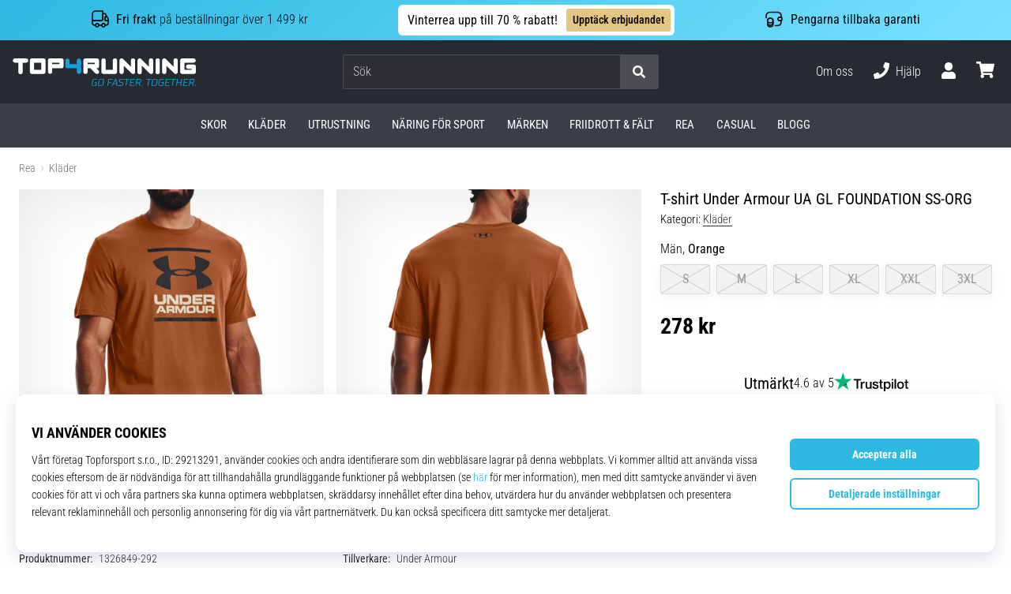

--- FILE ---
content_type: text/html; charset=utf-8
request_url: https://top4running.se/p/under-armour-ua-gl-foundation-ss-org-1326849-292
body_size: 80143
content:
<!DOCTYPE html> <html class="no-js not-basket" lang="sv"> <head> <script>(function(w,d,s,l,i){ w[l]=w[l]||[];w[l].push({'gtm.start': new Date().getTime(),event:'gtm.js'});var f=d.getElementsByTagName(s)[0], j=d.createElement(s),dl=l!='dataLayer'?'&l='+l:'';j.async=true;j.src= 'https://www.googletagmanager.com/gtm.js?id='+i+dl;f.parentNode.insertBefore(j,f);})(window,document,'script','dataLayer',"GTM-KH5JJWC");</script> <script>
				</script> <link rel="stylesheet" href="https://i1.t4s.cz/dist/css/bootstrap-t4s.min.css?v=2415e37" media="all"> <link rel="stylesheet" href="https://i1.t4s.cz/fonts/roboto/latin/font.css?v=3eb668c" media="all"> <link id="canonicalLink" rel="canonical" href="https://top4running.se/p/under-armour-ua-gl-foundation-ss-org-1326849-292"> <meta http-equiv="Content-Type" content="text/html; charset=utf-8"> <meta name="Author" content="Roman Bílek"> <meta id="headMetaDescription" name="Description" content="T-shirt Under Armour UA GL FOUNDATION SS-ORG"> <meta name="HandheldFriendly" content="True"> <meta name="MobileOptimized" content="320"> <meta name="viewport" content="width=device-width, initial-scale=1.0, maximum-scale=5.0"> <meta name="format-detection" content="telephone=no"> <meta name="google-signin-client_id" content="428838006980-41o1viohiho8her2v2i8hppg6tiiek4p.apps.googleusercontent.com"> <meta name="robots" content='all, follow'> <title id="snippet--headTitleArea">T-shirt Under Armour UA GL FOUNDATION SS-ORG - Top4Running.se</title> <link rel="icon" type="image/png" href="/favicon-16x16.png" sizes="16x16"> <link rel="icon" type="image/png" href="/favicon-32x32.png" sizes="32x32"> <link rel="apple-touch-icon" sizes="57x57" href="/apple-touch-icon-57x57.png"> <link rel="apple-touch-icon" sizes="72x72" href="/apple-touch-icon-72x72.png"> <link rel="apple-touch-icon" sizes="76x76" href="/apple-touch-icon-76x76.png"> <link rel="icon" type="image/png" href="/favicon-96x96.png" sizes="96x96"> <link rel="apple-touch-icon" sizes="114x114" href="/apple-touch-icon-114x114.png"> <link rel="apple-touch-icon" sizes="144x144" href="/apple-touch-icon-144x144.png"> <link rel="apple-touch-icon" sizes="152x152" href="/apple-touch-icon-152x152.png"> <link rel="shortcut icon" href="/favicon.ico"> <meta name="msapplication-TileColor" content="#ffffff"> <meta name="msapplication-TileImage" content="/apple-touch-icon-144x144.png"> <meta name="theme-color" content="#ffffff"> <link rel="preconnect" href="https://i1.t4s.cz"> <link rel="preconnect" href="https://ajax.googleapis.com"> <link rel="preconnect" href="https://fonts.googleapis.com"> <link rel="preconnect" href="https://apis.google.com" crossorigin> <link rel="image_src" type="image/jpg" href="https://i1.t4s.cz/img/logo-running.png"> <link rel="alternate" href="https://top4running.cz/p/under-armour-ua-gl-foundation-ss-org-1326849-292" hreflang="cs-cz"/> <link rel="alternate" href="https://top4running.com/p/under-armour-ua-gl-foundation-ss-org-1326849-292" hreflang="x-default"/> <link rel="alternate" href="https://top4running.sk/p/under-armour-ua-gl-foundation-ss-org-1326849-292" hreflang="sk-sk"/> <link rel="alternate" href="https://top4running.hu/p/under-armour-ua-gl-foundation-ss-org-1326849-292" hreflang="hu-hu"/> <link rel="alternate" href="https://top4running.ro/p/under-armour-ua-gl-foundation-ss-org-1326849-292" hreflang="ro-ro"/> <link rel="alternate" href="https://top4running.de/p/under-armour-ua-gl-foundation-ss-org-1326849-292" hreflang="de-de"/> <link rel="alternate" href="https://top4running.at/p/under-armour-ua-gl-foundation-ss-org-1326849-292" hreflang="de-at"/> <link rel="alternate" href="https://top4running.es/p/under-armour-ua-gl-foundation-ss-org-1326849-292" hreflang="es-es"/> <link rel="alternate" href="https://top4running.fr/p/under-armour-ua-gl-foundation-ss-org-1326849-292" hreflang="fr-fr"/> <link rel="alternate" href="https://top4running.it/p/under-armour-ua-gl-foundation-ss-org-1326849-292" hreflang="it-it"/> <link rel="alternate" href="https://top4running.hr/p/under-armour-ua-gl-foundation-ss-org-1326849-292" hreflang="hr-hr"/> <link rel="alternate" href="https://top4running.dk/p/under-armour-ua-gl-foundation-ss-org-1326849-292" hreflang="da-dk"/> <link rel="alternate" href="https://top4running.se/p/under-armour-ua-gl-foundation-ss-org-1326849-292" hreflang="sv-se"/> <link rel="alternate" href="https://top4running.nl/p/under-armour-ua-gl-foundation-ss-org-1326849-292" hreflang="nl-nl"/> <link rel="alternate" href="https://top4running.be/p/under-armour-ua-gl-foundation-ss-org-1326849-292" hreflang="nl-be"/> <link rel="alternate" href="https://top4running.be/fr/p/under-armour-ua-gl-foundation-ss-org-1326849-292" hreflang="fr-be"/> <link rel="alternate" href="https://top4running.ie/p/under-armour-ua-gl-foundation-ss-org-1326849-292" hreflang="en-ie"/> <link rel="alternate" href="https://top4running.fi/p/under-armour-ua-gl-foundation-ss-org-1326849-292" hreflang="fi-fi"/> <link rel="alternate" href="https://top4running.pt/p/under-armour-ua-gl-foundation-ss-org-1326849-292" hreflang="pt-pt"/> <link rel="alternate" href="https://top4running.pl/p/under-armour-ua-gl-foundation-ss-org-1326849-292" hreflang="pl-pl"/> <link rel="alternate" href="https://top4running.si/p/under-armour-ua-gl-foundation-ss-org-1326849-292" hreflang="sl-si"/> <link rel="alternate" href="https://top4running.bg/p/under-armour-ua-gl-foundation-ss-org-1326849-292" hreflang="bg-bg"/> <link rel="alternate" href="https://top4running.gr/p/under-armour-ua-gl-foundation-ss-org-1326849-292" hreflang="el-gr"/> <link rel="alternate" href="https://top4running.cy/p/under-armour-ua-gl-foundation-ss-org-1326849-292" hreflang="el-cy"/> <link rel="alternate" href="https://top4running.ch/p/under-armour-ua-gl-foundation-ss-org-1326849-292" hreflang="de-ch"/> <link rel="alternate" href="https://top4running.ch/fr/p/under-armour-ua-gl-foundation-ss-org-1326849-292" hreflang="fr-ch"/> <link rel="alternate" href="https://top4running.ch/it/p/under-armour-ua-gl-foundation-ss-org-1326849-292" hreflang="it-ch"/> <style> svg * { display: none } </style> <meta name="theme-color" content="#2db9e2"> <link rel="stylesheet" href="https://i1.t4s.cz/dist/css/print.min.css?v=8e07940" media="print"> <link rel="stylesheet" href="https://i1.t4s.cz/dist/css/master-running.min.css?v=b929c13" media="all"> <script src="https://i1.t4s.cz/dist/js/jquery.min.js?v=74c6dce"></script> <script src="https://i1.t4s.cz/dist/js/popper.min.js?v=1a035c3"></script> <script src="https://i1.t4s.cz/dist/js/bootstrap.min.js?v=6abbdaa"></script> <script src="https://i1.t4s.cz/dist/js/nette.min.js?v=a707d78"></script> <script src="https://i1.t4s.cz/dist/js/hp.min.js?v=0a7fc70"></script> <script src="https://i1.t4s.cz/dist/js/nav.min.js?v=ed43ee6"></script> <script src="https://i1.t4s.cz/dist/js/ekko-lightbox.min.js?v=fb6638e"></script> <script src="https://public.wecoma.eu/lite/v1/wecoma-lite.js" async></script> <script>var dataLayer = dataLayer || [];</script> <script>dataLayer.push({"event": "page"});</script> <script>
					dataLayer.push({
						'zboziCategory': "\"Oblečení a móda  |  Pánské oblečení  |  Pánská trička, tílka a košile  |  Pánská trička    \"",
						'ecommerce': {
							'detail': {
								'products': [{
									'name': "\"\"",         // Name or ID is required.
									'id': "1326849-292", 'price': 278, 'brand': "\"\"",
									'category': "{}"
								}]
							}
						}
					});
				</script> <script>
					setTimeout(function() {
					}, 0);
				</script> <script src="https://apis.google.com/js/platform.js" async defer></script> <meta property="og:title" content="T-shirt Under Armour UA GL FOUNDATION SS-ORG"/> <meta property="og:type" content="product"/> <meta property="og:url" content="https://top4running.se/p/under-armour-ua-gl-foundation-ss-org-1326849-292"/> <meta property="og:image" content="https://i1.t4s.cz/products/1326849-292/under-armour-ua-gl-foundation-ss-org-487375-1326849-292.jpg"/> <meta property="og:price:amount" content="278"> <meta property="og:price:currency" content="SEK"> <meta property="og:brand" content="Under Armour"> <script>let exponea_token = "2485e9aa-0c6e-11eb-b077-6646a139ee6c"</script> <script src="https://i1.t4s.cz/dist/js/exponea-new-version.min.js?v=1f2fc4c"></script> <script>
				window.Wecoma = window.Wecoma || {onready : []};
				window.Wecoma.onready.push(async function () {
					if ( hasConsentMarketing === null) {
						await fillWacomaConsents();
					}

					if (hasConsentMarketing) {
						if (typeof (exponea) !== 'undefined') {
							exponea.track('view_item', {
								product_id: "1326849-292",
								price: 278,
								title: "T-shirt Under Armour UA GL FOUNDATION SS-ORG",
								brand: "Under Armour"
						,
							'category_1'
						:
							"Fritid"
						})
						}
					}
				});
		</script> <script async src="https://scripts.luigisbox.tech/LBX-251725.js"></script> </head> <body data-shop_id="59" data-country="SE" data-lang="sv" class="shop-59 color-running not-basket" data-size="eu" data-shop_hp=" /" data-shop_login="/sv/home/try-login" data-shop_shoetype="EU" > <!-- Google Tag Manager (noscript) --> <noscript><iframe src="https://www.googletagmanager.com/ns.html?id=GTM-KH5JJWC" height="0" width="0" style="display:none;visibility:hidden" loading="lazy"></iframe></noscript> <!-- End Google Tag Manager (noscript) --> <script async data-environment="production" src="https://js.klarna.com/web-sdk/v1/klarna.js" data-client-id="klarna_live_client_UnZLa1BlSSNPc0R2WmdJZTBlaW5VTUFzRHowPyRGMEksMDc5MzU0ZjEtN2M5Yy00NGY0LWE3NzYtYjlmYTBiZTZiYmY2LDEsWmFhY2xJa1NsM1BlbnVQZEwrTGtRb3BTaGcycFBvWlJLWUNPcndUdVVIVT0"></script> <script id="dw_consent_lbx">
			"{\"dw_consent\":false}"
		</script> <script>
			setLuigisConsent = function (marketingConsent, analyticsConsent) {
				let consent = marketingConsent && analyticsConsent;
				let luigisJson = '{"dw_consent": ' + (consent ? 'true' : 'false') + '}';
				document.getElementById('dw_consent_lbx').textContent = luigisJson;
				if (marketingConsent || analyticsConsent) {
					let gtmconsent = [];
					if (marketingConsent) {
						gtmconsent.push("marketing");
					}
					if (analyticsConsent) {
						gtmconsent.push("statistics");
					}

					document.cookie = "gtm_consent_modes="+JSON.stringify(gtmconsent);
				} else {
					document.cookie = "gtm_consent_modes=false"
				}

			}; var hasConsentMarketing = null; var hasConsentAnalytics = null;


				window.Wecoma = window.Wecoma || {onready : []};
				window.Wecoma.onready.push(async function () {

					if (hasConsentAnalytics === null || hasConsentMarketing === null) {
						await fillWacomaConsents();
					}

					setLuigisConsent(hasConsentMarketing, hasConsentAnalytics);

				});


			window.fillWacomaConsents = async function () {
				let wecomaObject = new Wecoma({
							// key for business unit
					key: "t4r"
				});
				hasConsentMarketing = await wecomaObject.isConsented('marketing'); hasConsentAnalytics = await wecomaObject.isConsented('analytics');
			}
		</script> <div id="outer-wrap"> <script>
					$(document).ready(function() {
						$('#info-message-' + 11600).on('hidden.bs.collapse', function () {
							document.cookie = 'message_closed_' + 11600 + '=' + 11600;
						});

						let parent;
						if ($(window).width() < 991) {
							parent = $('.info-stripe-usp-item--shop-message-text--inner');
						} else {
							parent = $('.info-stripe-usp-item--shop-message');
						}
						const linkElement = parent.find('a');
						const href = linkElement.length ? linkElement.attr('href') : null;

						if (href) {
							parent.on('click', function (event) {
								event.preventDefault();
								window.location.href = href;
							});

							// this ensures clicks on the actual <a> tags also work
							linkElement.on('click', function (event) {
								event.stopPropagation();
							});
						}
					});
				</script> <div class="info-message info-message--v2 w-100 bg-running-gradient-lighter --shop-message --black-text" > <div class="info-stripe-usp-wrapper"> <div class="info-stripe-usp"> <div class="info-stripe-usp-item info-stripe-usp-item-1 d-none d-lg-block"> <div class="d-flex align-items-center justify-content-center"> <i class="svg-icon-custom"><svg width="24" height="24" viewBox="0 0 24 24" fill="none" xmlns="http://www.w3.org/2000/svg"><path d="M15 2V12C15 13.1 14.1 14 13 14H2V6C2 3.79 3.79 2 6 2H15Z" stroke="currentColor" stroke-width="1.5" stroke-linecap="round" stroke-linejoin="round"/><path d="M22 14V17C22 18.66 20.66 20 19 20H18C18 18.9 17.1 18 16 18C14.9 18 14 18.9 14 20H10C10 18.9 9.1 18 8 18C6.9 18 6 18.9 6 20H5C3.34 20 2 18.66 2 17V14H13C14.1 14 15 13.1 15 12V5H16.84C17.56 5 18.22 5.39001 18.58 6.01001L20.29 9H19C18.45 9 18 9.45 18 10V13C18 13.55 18.45 14 19 14H22Z" stroke="currentColor" stroke-width="1.5" stroke-linecap="round" stroke-linejoin="round"/><path d="M8 22C9.10457 22 10 21.1046 10 20C10 18.8954 9.10457 18 8 18C6.89543 18 6 18.8954 6 20C6 21.1046 6.89543 22 8 22Z" stroke="currentColor" stroke-width="1.5" stroke-linecap="round" stroke-linejoin="round"/><path d="M16 22C17.1046 22 18 21.1046 18 20C18 18.8954 17.1046 18 16 18C14.8954 18 14 18.8954 14 20C14 21.1046 14.8954 22 16 22Z" stroke="currentColor" stroke-width="1.5" stroke-linecap="round" stroke-linejoin="round"/><path d="M22 12V14H19C18.45 14 18 13.55 18 13V10C18 9.45 18.45 9 19 9H20.29L22 12Z" stroke="currentColor" stroke-width="1.5" stroke-linecap="round" stroke-linejoin="round"/></svg></i> <div class="info-stripe-usp-item__content no-scrollbar"> <strong>Fri frakt </strong> på beställningar över 1 499 kr </div> </div> </div> <div class="info-stripe-usp-item info-stripe-usp-item-0 js-info-stripe-usp-item-0"> <div class="info-stripe-usp-item--shop-message cursor-pointer info-stripe-usp-item--shop-message--no-countdown" id="info-message-11600" > <div class="d-flex align-items-center justify-content-center gap-lg-3"> <div class="info-stripe-usp-item--shop-message-text js-info-stripe-usp-item-shop-message"> <div class="info-stripe-usp-item--shop-message-text--inner d-lg-flex align-items-lg-center"> <strong>Vinterrea upp till 70 % rabatt!</strong> <a href="https://top4running.se/c/forsaljningar-top4running-se" class="btn btn-infostripe btn-infostripe-lg-offset">Upptäck erbjudandet</a> </div> </div> <i class="js-info-stripe-usp-item--shop-message--close d-lg-none"><svg fill=none height=16 viewBox="0 0 16 16"width=16 xmlns=http://www.w3.org/2000/svg><path d="M13.3334 13.3334L2.66669 2.66675"stroke=black stroke-linecap=round stroke-linejoin=round stroke-miterlimit=10 /><path d="M13.3334 2.66675L2.66669 13.3334"stroke=black stroke-linecap=round stroke-linejoin=round stroke-miterlimit=10 /></svg></i> </div> </div> </div> <div class="info-stripe-usp-item info-stripe-usp-item-2 js-info-stripe-usp-item-0-replacer d-none" > <div class="d-flex align-items-center justify-content-center"> <i class="svg-icon-custom"><svg width="24" height="24" viewBox="0 0 24 24" fill="none" xmlns="http://www.w3.org/2000/svg"><path d="M22.0029 15C22.0029 18.87 18.8729 22 15.0029 22L16.0529 20.25" stroke="currentColor" stroke-width="1.5" stroke-linecap="round" stroke-linejoin="round"/><path d="M2.00293 9C2.00293 5.13 5.13293 2 9.00293 2L7.95293 3.75" stroke="currentColor" stroke-width="1.5" stroke-linecap="round" stroke-linejoin="round"/><path d="M13.7031 4.44995L17.6831 6.74994L21.6231 4.45996" stroke="currentColor" stroke-width="1.5" stroke-linecap="round" stroke-linejoin="round"/><path d="M17.6831 10.82V6.73999" stroke="currentColor" stroke-width="1.5" stroke-linecap="round" stroke-linejoin="round"/><path d="M16.743 2.21L14.343 3.53996C13.803 3.83996 13.353 4.59995 13.353 5.21995V7.75999C13.353 8.37999 13.793 9.13998 14.343 9.43998L16.743 10.77C17.253 11.06 18.093 11.06 18.613 10.77L21.013 9.43998C21.553 9.13998 22.003 8.37999 22.003 7.75999V5.21995C22.003 4.59995 21.563 3.83996 21.013 3.53996L18.613 2.21C18.103 1.93 17.263 1.93 16.743 2.21Z" stroke="currentColor" stroke-width="1.5" stroke-linecap="round" stroke-linejoin="round"/><path d="M2.35303 15.45L6.32303 17.7499L10.273 15.46" stroke="currentColor" stroke-width="1.5" stroke-linecap="round" stroke-linejoin="round"/><path d="M6.32324 21.82V17.74" stroke="currentColor" stroke-width="1.5" stroke-linecap="round" stroke-linejoin="round"/><path d="M5.39293 13.21L2.99294 14.54C2.45294 14.84 2.00293 15.5999 2.00293 16.2199V18.76C2.00293 19.38 2.44294 20.14 2.99294 20.44L5.39293 21.77C5.90293 22.06 6.74292 22.06 7.26292 21.77L9.66293 20.44C10.2029 20.14 10.6529 19.38 10.6529 18.76V16.2199C10.6529 15.5999 10.2129 14.84 9.66293 14.54L7.26292 13.21C6.74292 12.93 5.90293 12.93 5.39293 13.21Z" stroke="currentColor" stroke-width="1.5" stroke-linecap="round" stroke-linejoin="round"/></svg></i> <div class="info-stripe-usp-item__content no-scrollbar"><strong>30 dagars öppet köp</strong></div> </div> </div> <div class="info-stripe-usp-item info-stripe-usp-item-3 d-none d-lg-block"> <div class="d-flex align-items-center justify-content-center"> <i class="svg-icon-custom"><svg width="25" height="24" viewBox="0 0 25 24" fill="none" xmlns="http://www.w3.org/2000/svg"><path d="M10.7968 16.8604V18.8904C10.7968 20.6104 9.19675 22.0004 7.22675 22.0004C5.25675 22.0004 3.64673 20.6104 3.64673 18.8904V16.8604C3.64673 18.5804 5.24675 19.8004 7.22675 19.8004C9.19675 19.8004 10.7968 18.5704 10.7968 16.8604Z" stroke="currentColor" stroke-width="1.5" stroke-linecap="round" stroke-linejoin="round"/><path d="M10.7952 14.11C10.7952 14.61 10.6552 15.07 10.4152 15.47C9.82522 16.44 8.61521 17.05 7.21521 17.05C5.81521 17.05 4.6052 16.43 4.0152 15.47C3.7752 15.07 3.63525 14.61 3.63525 14.11C3.63525 13.25 4.03523 12.48 4.67523 11.92C5.32523 11.35 6.2152 11.01 7.2052 11.01C8.1952 11.01 9.08523 11.36 9.73523 11.92C10.3952 12.47 10.7952 13.25 10.7952 14.11Z" stroke="currentColor" stroke-width="1.5" stroke-linecap="round" stroke-linejoin="round"/><path d="M10.7968 14.11V16.86C10.7968 18.58 9.19675 19.8 7.22675 19.8C5.25675 19.8 3.64673 18.57 3.64673 16.86V14.11C3.64673 12.39 5.24675 11 7.22675 11C8.21675 11 9.10677 11.35 9.75677 11.91C10.3968 12.47 10.7968 13.25 10.7968 14.11Z" stroke="currentColor" stroke-width="1.5" stroke-linecap="round" stroke-linejoin="round"/><path d="M22.0451 10.9699V13.03C22.0451 13.58 21.6051 14.0299 21.0451 14.0499H19.0851C18.0051 14.0499 17.0151 13.2599 16.9251 12.1799C16.8651 11.5499 17.1051 10.9599 17.5251 10.5499C17.8951 10.1699 18.4051 9.94995 18.9651 9.94995H21.0451C21.6051 9.96995 22.0451 10.4199 22.0451 10.9699Z" stroke="currentColor" stroke-width="1.5" stroke-linecap="round" stroke-linejoin="round"/><path d="M2.04517 10.5V8.5C2.04517 5.78 3.68517 3.88 6.23517 3.56C6.49517 3.52 6.76517 3.5 7.04517 3.5H16.0452C16.3052 3.5 16.5552 3.50999 16.7952 3.54999C19.3752 3.84999 21.0452 5.76 21.0452 8.5V9.95001H18.9651C18.4051 9.95001 17.8951 10.17 17.5251 10.55C17.1051 10.96 16.8652 11.55 16.9252 12.18C17.0152 13.26 18.0051 14.05 19.0851 14.05H21.0452V15.5C21.0452 18.5 19.0452 20.5 16.0452 20.5H13.5452" stroke="currentColor" stroke-width="1.5" stroke-linecap="round" stroke-linejoin="round"/></svg></i> <div class="info-stripe-usp-item__content no-scrollbar"><strong>Pengarna tillbaka garanti</strong><br></div> </div> </div> </div> </div> </div> <nav id="navigation"> <div class="nav-inner"> <div class="nav-head "> <ul class="nav-head-wrap nav-head-level-1"> <li id="nav-toggle" class="header-level-2-item blmr-menu-mob"> <div class="nav-sandwitch"> <span></span> <span></span> <span></span> <span></span> </div> </li> <li id="nav-toggle-search" class="header-level-2-item blmr-search-mob"> <a href="javascript:" class="nav-head-item nav-head-item__btn"> <span class="sr-only">Sök</span> <i class="svg-icon"><svg xmlns="http://www.w3.org/2000/svg" fill="currentColor" viewBox="0 0 512 512"><path d="M505 442.7L405.3 343c-4.5-4.5-10.6-7-17-7H372c27.6-35.3 44-79.7 44-128C416 93.1 322.9 0 208 0S0 93.1 0 208s93.1 208 208 208c48.3 0 92.7-16.4 128-44v16.3c0 6.4 2.5 12.5 7 17l99.7 99.7c9.4 9.4 24.6 9.4 33.9 0l28.3-28.3c9.4-9.4 9.4-24.6.1-34zM208 336c-70.7 0-128-57.2-128-128 0-70.7 57.2-128 128-128 70.7 0 128 57.2 128 128 0 70.7-57.2 128-128 128z"></path></svg></i> </a> </li> <li id="nav-logo" class="blmr-logo"> <a href="/" class="nav-head-logo"> <svg xmlns="http://www.w3.org/2000/svg" viewBox="0 0 176.54 26.72" fill="currentColor"><path d="M139.72 0a2.06 2.06 0 00-2.06 2.06v11a2.07 2.07 0 104.13 0v-11A2.07 2.07 0 00139.72 0zM116 0a2.06 2.06 0 00-2.06 2.06v6L106.43.6a2.06 2.06 0 00-3.52 1.46v11a2.06 2.06 0 104.12 0V7l7.48 7.48a2 2 0 001.46.61 2.07 2.07 0 002.03-2.03v-11A2.06 2.06 0 00116 0zM133.35 0a2.07 2.07 0 00-2.07 2.06v6L123.8.6a2.07 2.07 0 00-3.52 1.46v11a2.07 2.07 0 104.13 0V7l7.48 7.48a2 2 0 001.46.61 2.07 2.07 0 002.06-2.07v-11A2.06 2.06 0 00133.35 0zM157.1 0a2.06 2.06 0 00-2.1 2.06v6L147.56.6A2.06 2.06 0 00144 2.06v11a2.06 2.06 0 104.12 0V7l7.48 7.48a2.06 2.06 0 003.52-1.46v-11A2.06 2.06 0 00157.1 0zM13.11 0h-11a2.07 2.07 0 000 4.13h3.41v8.93a2.07 2.07 0 104.13 0V4.13h3.46a2.07 2.07 0 000-4.13zM49.09 2.06A2.06 2.06 0 0047 0H36a2.06 2.06 0 00-2 2.06v11a2.07 2.07 0 004.13 0V9.63H47a2.07 2.07 0 002.06-2.07v-5.5zm-11 2.07H45V5.5h-6.91z"/><path fill="#13a1de" d="M65.9 2.06a2.07 2.07 0 00-4.13 0V5.5h-6.91V2.06a2.07 2.07 0 00-4.13 0v5.5a2.07 2.07 0 002.06 2.07h9v3.44a2.07 2.07 0 004.13 0v-11z" class="c-1"/><path d="M29.65 0h-11a2.06 2.06 0 00-2.06 2.06v11a2.07 2.07 0 002.06 2.07h11a2.07 2.07 0 002.06-2.07v-11A2.06 2.06 0 0029.65 0zm-9 4.13h6.91V11h-6.89zM80.69 9.63h.52a2.07 2.07 0 002.07-2.07v-5.5A2.07 2.07 0 0081.21 0h-11a2.06 2.06 0 00-2.06 2.06v11a2.06 2.06 0 104.12 0V9.63h2.59l4.9 4.89a2 2 0 001.45.61 2.07 2.07 0 002.07-2.07 2 2 0 00-.61-1.45zm-8.42-5.5h6.88V5.5h-6.88zM100.65 2.06v11a2.06 2.06 0 01-2.06 2.06h-11a2.06 2.06 0 01-2.06-2.06v-11a2.06 2.06 0 014.12 0V11h6.88V2.06a2.06 2.06 0 014.12 0zM174.48 6h-5.16a2.07 2.07 0 100 4.13h3.09V11h-6.87V4.13h8.94a2.07 2.07 0 000-4.13h-11a2.06 2.06 0 00-2.06 2.06v11a2.07 2.07 0 002.06 2.07h11a2.07 2.07 0 002.06-2.07V8a2.07 2.07 0 00-2.06-2z"/><path fill="#13a1de" d="M76.73 21.47L76.11 25a1.28 1.28 0 001.4 1.59h3l.64-3.59H79l-.11.63h1.48L79.89 26h-2.27a.78.78 0 01-.79-1l.63-3.56a1.19 1.19 0 011.13-1h2.8v-.19l.08-.44H78.7a2 2 0 00-1.97 1.66zM86.63 19.79H85a1.93 1.93 0 00-2 1.58l-.67 3.76a1.29 1.29 0 001.41 1.59h1.69a2 2 0 002-1.59l.57-3.76a1.28 1.28 0 00-1.37-1.58zm.69 1.58l-.67 3.76a1.19 1.19 0 01-1.13 1h-1.69a.79.79 0 01-.8-1l.67-3.76a1.19 1.19 0 011.13-1h1.69a.79.79 0 01.8 1zM92.97 20.51h3.67l.03-.19.08-.44h-4.39l-1.19 6.74h.72l.5-2.79h2.7l.1-.63h-2.7l.48-2.69zM99 19.88l-3.66 6.74h.83l.83-1.73h3l.28 1.73h.83l-1.28-6.74zm-1.59 4.38l1.82-3.51.59 3.51zM102.55 21.47v.29a1.21 1.21 0 00.93 1.54l1.71.38a.72.72 0 01.62.92l-.07.43a1.21 1.21 0 01-1.14 1h-2.9l-.11.63h2.9a1.94 1.94 0 002-1.59l.08-.43a1.22 1.22 0 00-.94-1.54l-1.72-.39a.7.7 0 01-.61-.91v-.29a1.2 1.2 0 011.13-1h2.66v-.19l.08-.44h-2.65a1.94 1.94 0 00-1.97 1.59zM112.77 19.88h-4.97l-.12.63h2.13l-1.08 6.11h.73l1.07-6.11h2.13l.03-.19.08-.44zM112.64 26.62h4.39l.11-.62h-3.67l.45-2.51h2.75l.1-.62h-2.75l.42-2.36h3.67l.03-.19.08-.44h-4.39l-1.19 6.74zM122.47 19.88h-3l-1.19 6.74h.72l.47-2.65h1.93l1 2.65h.9l-1.2-2.69a2 2 0 001.57-1.55l.17-.91a1.29 1.29 0 00-1.37-1.59zm.68 1.59l-.16.91a1.22 1.22 0 01-1.14 1h-2.27l.5-2.84h2.27a.79.79 0 01.8.93zM124.22 26.62h.73l.15-.91h-.72l-.16.91zM133.95 19.88h-4.97l-.11.63h2.12l-1.07 6.11h.72l1.07-6.11h2.13l.04-.19.07-.44zM138.12 19.79h-1.69a1.94 1.94 0 00-2 1.58l-.66 3.76a1.29 1.29 0 001.41 1.59h1.69a1.94 1.94 0 002-1.59l.67-3.76a1.29 1.29 0 00-1.42-1.58zm.69 1.58l-.67 3.76a1.21 1.21 0 01-1.14 1h-1.69a.78.78 0 01-.79-1l.67-3.76a1.18 1.18 0 011.13-1H138a.8.8 0 01.81 1zM141.05 21.47l-.62 3.53a1.28 1.28 0 001.41 1.59h3l.65-3.66h-2.2l-.11.63h1.47l-.43 2.4h-2.27a.78.78 0 01-.79-1l.63-3.56a1.19 1.19 0 011.13-1h2.8v-.19l.07-.44H143a2 2 0 00-1.95 1.7zM146.56 26.62h4.4l.1-.62h-3.66l.44-2.51h2.75l.11-.62h-2.76l.42-2.36h3.67l.04-.19.07-.44h-4.39l-1.19 6.74zM157.5 19.88h-4.97l-.12.63h2.13l-1.07 6.11h.72l1.07-6.11h2.13l.03-.19.08-.44zM162.08 22.87h-3.33l.53-2.99h-.72l-1.19 6.74h.73l.55-3.13h3.33l-.55 3.13h.72l1.19-6.74h-.72l-.54 2.99zM164.08 26.62h4.39l.11-.62h-3.67l.44-2.51h2.76l.1-.62h-2.75l.42-2.36h3.67l.03-.19.08-.44h-4.39l-1.19 6.74zM173.91 19.88h-3l-1.18 6.74h.72l.46-2.65h1.93l1 2.65h.9l-1.2-2.69a2 2 0 001.57-1.55l.17-.91a1.29 1.29 0 00-1.37-1.59zm.68 1.59l-.16.91a1.22 1.22 0 01-1.14 1H171l.5-2.84h2.27a.79.79 0 01.82.93zM175.82 25.71l-.16.91h.73l.15-.91h-.72z" class="c-1"/></svg> <span class="sr-only">Top4Running.se</span> </a> </li> <li id="snippet--kos_pocet_user" class="header-level-2-item blmr-user-admin-icon-mob " data-toggle="modal" data-target="#modal-login" data-backdrop="static"> <a href="javascript:" class="nav-head-item nav-head-item__btn header-level-2--no-cart"> <span class="sr-only">varukorg</span> <i class="svg-icon"><svg xmlns="http://www.w3.org/2000/svg" fill="currentColor" viewBox="0 0 448 512"><path d="M224 256c70.7 0 128-57.3 128-128S294.7 0 224 0 96 57.3 96 128s57.3 128 128 128zm89.6 32h-16.7c-22.2 10.2-46.9 16-72.9 16s-50.6-5.8-72.9-16h-16.7C60.2 288 0 348.2 0 422.4V464c0 26.5 21.5 48 48 48h352c26.5 0 48-21.5 48-48v-41.6c0-74.2-60.2-134.4-134.4-134.4z"></path></svg></i> </a> </li> <li id="snippet--kos_pocet" class="header-level-2-item blmr-cart-icon-mob"> <a href="/basket/show" class="nav-head-item nav-head-item__btn" aria-label="varukorg"> <i class="svg-icon"><svg xmlns="http://www.w3.org/2000/svg" fill="currentColor" viewBox="0 0 576 512"><path d="M528.12 301.319l47.273-208C578.806 78.301 567.391 64 551.99 64H159.208l-9.166-44.81C147.758 8.021 137.93 0 126.529 0H24C10.745 0 0 10.745 0 24v16c0 13.255 10.745 24 24 24h69.883l70.248 343.435C147.325 417.1 136 435.222 136 456c0 30.928 25.072 56 56 56s56-25.072 56-56c0-15.674-6.447-29.835-16.824-40h209.647C430.447 426.165 424 440.326 424 456c0 30.928 25.072 56 56 56s56-25.072 56-56c0-22.172-12.888-41.332-31.579-50.405l5.517-24.276c3.413-15.018-8.002-29.319-23.403-29.319H218.117l-6.545-32h293.145c11.206 0 20.92-7.754 23.403-18.681z"></path></svg></i> </a> </li> </ul> <ul class="nav-head-wrap nav-head-level-2"> <li id="nav-search" class="header-level-2-item header-level-2__search"> <form action="/p/under-armour-ua-gl-foundation-ss-org-1326849-292" method="post" id="snippet--hledat" class="header-search w-100 order-lg-2 disabled"> <div class="header-search-group input-group" id="q0"> <input type="text" name="search" placeholder="Sök" id="q" required disabled="" data-nette-rules='[{"op":":filled","msg":"This field is required."},{"op":":minLength","msg":"Sökt uttryck","arg":2}]' class="header-search__input blmr-search form-control search-inp" autocomplete="off" autocorrect="off" data-autocomplete-url="/p/under-armour-ua-gl-foundation-ss-org-1326849-292?do=autocomplete"> <div class="header-search__append input-group-append"> <label for="q" class="header-search__clear" id="search-clear"> <span class="sr-only">Sök</span> <i class="svg-icon"><svg role="img" xmlns="http://www.w3.org/2000/svg" fill="currentColor" viewBox="0 0 512 512"><path fill="currentColor" d="M256 8C119 8 8 119 8 256s111 248 248 248 248-111 248-248S393 8 256 8zm121.6 313.1c4.7 4.7 4.7 12.3 0 17L338 377.6c-4.7 4.7-12.3 4.7-17 0L256 312l-65.1 65.6c-4.7 4.7-12.3 4.7-17 0L134.4 338c-4.7-4.7-4.7-12.3 0-17l65.6-65-65.6-65.1c-4.7-4.7-4.7-12.3 0-17l39.6-39.6c4.7-4.7 12.3-4.7 17 0l65 65.7 65.1-65.6c4.7-4.7 12.3-4.7 17 0l39.6 39.6c4.7 4.7 4.7 12.3 0 17L312 256l65.6 65.1z"></path></svg></i> </label> <button class="btn header-search__btn" type="submit" title="Sök" id="search-btn"> <i class="header-search__svg-icon svg-icon search mt-1"><svg xmlns="http://www.w3.org/2000/svg" fill="currentColor" viewBox="0 0 512 512"><path d="M505 442.7L405.3 343c-4.5-4.5-10.6-7-17-7H372c27.6-35.3 44-79.7 44-128C416 93.1 322.9 0 208 0S0 93.1 0 208s93.1 208 208 208c48.3 0 92.7-16.4 128-44v16.3c0 6.4 2.5 12.5 7 17l99.7 99.7c9.4 9.4 24.6 9.4 33.9 0l28.3-28.3c9.4-9.4 9.4-24.6.1-34zM208 336c-70.7 0-128-57.2-128-128 0-70.7 57.2-128 128-128 70.7 0 128 57.2 128 128 0 70.7-57.2 128-128 128z"></path></svg></i> <i class="header-search__svg-icon svg-icon loader mt-1"><svg class="svg-icon svg-loader" version="1.1" xmlns="http://www.w3.org/2000/svg" fill="currentColor" x="0px" y="0px" width="40px" height="40px" viewBox="0 0 50 50" style="enable-background:new 0 0 50 50;" xml:space="preserve"><path d="M43.935,25.145c0-10.318-8.364-18.683-18.683-18.683c-10.318,0-18.683,8.365-18.683,18.683h4.068c0-8.071,6.543-14.615,14.615-14.615c8.072,0,14.615,6.543,14.615,14.615H43.935z"><animatetransform attributeType="xml" attributeName="transform" type="rotate" from="0 25 25" to="360 25 25" dur="0.6s" repeatCount="indefinite"/></path></svg></i> </button> </div> </div> <script>
		var myenter = false;
		$(document).ready(function () {
			if ($(".error-page").length < 1) {
				let search = "q"
				let form_search = "#snippet--hledat"
				let typingTimer //timer identifier
				let myInput = document.getElementById(search)

				//on keyup, start the countdown
				myInput.addEventListener('keyup', () => {

					clearTimeout(typingTimer);

							$("#snippet--hledat .input-group").addClass("loading");
							typingTimer = setTimeout(function (e) {
								$(form_search).submit();
							}, 500);
				});
				$(search).keypress(function (e) {
					if (e.which == 13) {
						myenter = true
					}
				});


				$(form_search).on('submit', function (e) {

					// if submitted by "enter" key and input not empty
					if (myenter && myval.length > 0) {
						window.location.href = "/s?search=" + encodeURIComponent(myval)
						e.preventDefault()
						return true
					} else {
						$(this).netteAjax(e).done(function (data) {
							$("#snippet--hledat .input-group").removeClass("loading");


								setTimeout(function() {
									dataLayer.push({
										'event': 'GAevent',
										'eventCategory': 'Search',
										'eventAction': 'Search',
										'eventValue': myval
									});
									dataLayer.push({
										'event': 'VirtualPageview', 'virtualPageURL': '/s/?q=' + myval
									});
								}, 0);
						});
					}
					myenter = false
				});
			}
		});
	</script> <input type="hidden" name="_do" value="searchBox-searchProductForm-submit"></form> <div id="snippet--search"> </div> </li> <li id="nav-search-close" class="header-level-2-item header-level-2__search-close disabled"> <a href="javascript:" class="nav-head-item">Stäng</a> </li> </ul> <ul class="nav-head-wrap nav-head-level-3 pl-3"> <li class="nav-head-drop nav-head-nodelay blmr-help-center-pc"> <a href="/pg/kontakt" class="nav-head-item"> Om oss </a> <div class="header-dropdown header-phone"> <ul class="nav-dropdown-list header-userlist "> <li class="nav-item"> <a href="/pg/om-oss" class="nav-link text-ellipsis "> Springspecialist sedan 2010 </a> </li> <li class="nav-item"> <a href="/pg/top4running-club" class="nav-link text-ellipsis "> Medlemsprogram </a> </li> <li class="nav-item"> <a href="/pg/bli-var-top4running-ambassador" class="nav-link text-ellipsis "> Ambassadörsprogram </a> </li> <li class="nav-item"> <a href="/pg/top4running-dotterbolag" class="nav-link text-ellipsis "> Affiliateprogram </a> </li> <li class="nav-item"> <a href="/page/careers" class="nav-link text-ellipsis "> Jobb </a> </li> <li class="nav-item"> <a href="#" onclick="window.wlc.openPrecen()" class="nav-link text-ellipsis "> Cookies inställningar </a> </li> <li class="nav-item"> <a href="/pg/regler-villkor" class="nav-link text-ellipsis "> Regler och villkor </a> </li> </ul> </div> </li> <li class="nav-head-drop nav-head-nodelay blmr-help-center-pc"> <a href="/sv/pg/kontakt" class="nav-head-item"> <i class="svg-icon header-icon mr-2"><svg xmlns="http://www.w3.org/2000/svg" fill="currentColor" viewBox="0 0 512 512"><path d="M493.4 24.6l-104-24c-11.3-2.6-22.9 3.3-27.5 13.9l-48 112c-4.2 9.8-1.4 21.3 6.9 28l60.6 49.6c-36 76.7-98.9 140.5-177.2 177.2l-49.6-60.6c-6.8-8.3-18.2-11.1-28-6.9l-112 48C3.9 366.5-2 378.1.6 389.4l24 104C27.1 504.2 36.7 512 48 512c256.1 0 464-207.5 464-464 0-11.2-7.7-20.9-18.6-23.4z"></path></svg></i> <span class="d-none d-xl-inline"> Hjälp </span> </a> <div class="header-dropdown header-contact"> <ul class="nav-dropdown-list header-userlist "> <li class=""> <a href="/sv/order/cancelation" class="nav-link text-ellipsis " rel="nofollow" > Avbryt beställningen </a> </li> <li class=""> <a href="/pg/sa-har-returnerar-du-varor" class="nav-link text-ellipsis " rel="nofollow" > Returorder </a> </li> <li class=""> <a href="/pg/sa-har-gor-du-en-fordran" class="nav-link text-ellipsis " rel="nofollow" > Gör anspråk på defekt vara </a> </li> <li class=""> <a href="/pg/frakt-och-betalning" class="nav-link text-ellipsis " rel="nofollow" > Frakt och betalning </a> </li> <li class=""> <a href="/pg/tabell-over-storlekar" class="nav-link text-ellipsis " rel="nofollow" > Hitta rätt storlek </a> </li> <li class=""> <a href="/pg/kontakt" class="nav-link text-ellipsis " rel="nofollow" > Kontakt </a> </li> <li class=""> <a href="/sv/faq" class="nav-link text-ellipsis " rel="nofollow" > FAQ </a> </li> <li class=""> <a href="/pg/sekretess-policy" class="nav-link text-ellipsis " rel="nofollow" > Sekretesspolicy </a> </li> </ul> </div> </li> <li class="nav-head-drop nav-head-delay blmr-user-admin-icon-pc"> <a href="/user" class="nav-head-item open-modal-login-in" data-toggle="modal" data-target="#modal-login"> <span class="sr-only"></span> <i class="nav-head-icon svg-icon"><svg xmlns="http://www.w3.org/2000/svg" fill="currentColor" viewBox="0 0 448 512"><path d="M224 256c70.7 0 128-57.3 128-128S294.7 0 224 0 96 57.3 96 128s57.3 128 128 128zm89.6 32h-16.7c-22.2 10.2-46.9 16-72.9 16s-50.6-5.8-72.9-16h-16.7C60.2 288 0 348.2 0 422.4V464c0 26.5 21.5 48 48 48h352c26.5 0 48-21.5 48-48v-41.6c0-74.2-60.2-134.4-134.4-134.4z"></path></svg></i> </a> <div class="header-dropdown header-login"> <ul class="nav-dropdown-list header-userlist"> <li class="nav-item"> <a class="nav-link text-ellipsis open-modal-login-in" href="/user/login" data-toggle="modal" data-target="#modal-login" data-backdrop="static" > <i class="svg-icon nav-dropdown-svg-icon svg-help"><svg xmlns="http://www.w3.org/2000/svg" fill="currentColor" viewBox="0 0 512 512"><path fill="currentColor" d="M144 112v51.6H48c-26.5 0-48 21.5-48 48v88.6c0 26.5 21.5 48 48 48h96v51.6c0 42.6 51.7 64.2 81.9 33.9l144-143.9c18.7-18.7 18.7-49.1 0-67.9l-144-144C195.8 48 144 69.3 144 112zm192 144L192 400v-99.7H48v-88.6h144V112l144 144zm80 192h-84c-6.6 0-12-5.4-12-12v-24c0-6.6 5.4-12 12-12h84c26.5 0 48-21.5 48-48V160c0-26.5-21.5-48-48-48h-84c-6.6 0-12-5.4-12-12V76c0-6.6 5.4-12 12-12h84c53 0 96 43 96 96v192c0 53-43 96-96 96z"></path></svg></i> <strong class="ml-4">Logga in</strong> </a> </li> <li class="nav-item"> <a class="nav-link text-ellipsis open-modal-login-up" href="/user/register" data-toggle="modal" data-target="#modal-login" data-backdrop="static" > <i class="svg-icon nav-dropdown-svg-icon svg-help"><svg xmlns="http://www.w3.org/2000/svg" fill="currentColor" viewBox="0 0 512 512"><path fill="currentColor" d="M416 448h-84c-6.6 0-12-5.4-12-12v-40c0-6.6 5.4-12 12-12h84c17.7 0 32-14.3 32-32V160c0-17.7-14.3-32-32-32h-84c-6.6 0-12-5.4-12-12V76c0-6.6 5.4-12 12-12h84c53 0 96 43 96 96v192c0 53-43 96-96 96zm-47-201L201 79c-15-15-41-4.5-41 17v96H24c-13.3 0-24 10.7-24 24v96c0 13.3 10.7 24 24 24h136v96c0 21.5 26 32 41 17l168-168c9.3-9.4 9.3-24.6 0-34z"></path></svg></i> <strong class="ml-4">Registrera dig</strong> <small class="d-block ml-4">Det tar bara ett par sekunder</small> </a> </li> <li class="nav-item nav-rule"></li> <li class="nav-item"> <a class="nav-link text-ellipsis" href="/user/lost-password"> <i class="svg-icon nav-dropdown-svg-icon svg-help"><svg xmlns="http://www.w3.org/2000/svg" viewBox="0 0 512 512" fill="currentColor"><path fill="currentColor" d="M512 176.001C512 273.203 433.202 352 336 352c-11.22 0-22.19-1.062-32.827-3.069l-24.012 27.014A23.999 23.999 0 0 1 261.223 384H224v40c0 13.255-10.745 24-24 24h-40v40c0 13.255-10.745 24-24 24H24c-13.255 0-24-10.745-24-24v-78.059c0-6.365 2.529-12.47 7.029-16.971l161.802-161.802C163.108 213.814 160 195.271 160 176 160 78.798 238.797.001 335.999 0 433.488-.001 512 78.511 512 176.001zM336 128c0 26.51 21.49 48 48 48s48-21.49 48-48-21.49-48-48-48-48 21.49-48 48z"></path></svg></i> <span class="ml-4">Glömt ditt lösenord?</span> </a> </li> </ul> </div> </li> <li id="nav-basket" class="nav-head-drop nav-head-delay blmr-cart-icon-pc"> <div id="snippet--kos"> <a href="/basket/show" class="nav-head-item"> <span class="sr-only">varukorg</span> <span class="position-relative"> <i class="svg-icon"> <svg xmlns="http://www.w3.org/2000/svg" fill="currentColor" viewBox="0 0 576 512"><path d="M528.12 301.319l47.273-208C578.806 78.301 567.391 64 551.99 64H159.208l-9.166-44.81C147.758 8.021 137.93 0 126.529 0H24C10.745 0 0 10.745 0 24v16c0 13.255 10.745 24 24 24h69.883l70.248 343.435C147.325 417.1 136 435.222 136 456c0 30.928 25.072 56 56 56s56-25.072 56-56c0-15.674-6.447-29.835-16.824-40h209.647C430.447 426.165 424 440.326 424 456c0 30.928 25.072 56 56 56s56-25.072 56-56c0-22.172-12.888-41.332-31.579-50.405l5.517-24.276c3.413-15.018-8.002-29.319-23.403-29.319H218.117l-6.545-32h293.145c11.206 0 20.92-7.754 23.403-18.681z"></path></svg> </i> </span> </a> <div class="header-dropdown"> <ul class="nav-dropdown-list"> <li class="nav-item"> <div class="nav-link font-em-125 font-weight-normal"> Din varukorg är tom. </div> </li> <a href="https://www.trustpilot.com/review/www.top4running.com?languages=sv" target="_blank" class="trustpilot-widget-minibasket trustpilot d-flex align-items-center justify-content-center" > <div class="trustpilot-customerinfo"> <strong>Utmärkt</strong> </div> <div class="trustpilot-trustscore-reviews"> 4.6 av 5 </div> <div class="svg-icon trustpilot-logo font-em-13"> <svg width="94" height="24" viewBox="0 0 94 24" fill="none" xmlns="http://www.w3.org/2000/svg"><path d="M24.7061 8.50488H34.2158V10.346H30.4714V20.7248H28.4191V10.346H24.6904L24.7061 8.50488ZM33.8084 11.8776H35.5631V13.5884H35.5944C35.6571 13.344 35.7668 13.1159 35.9234 12.8878C36.0801 12.6597 36.2681 12.4479 36.5031 12.2686C36.7224 12.0731 36.9731 11.9265 37.2551 11.8124C37.5214 11.6984 37.8034 11.6332 38.0854 11.6332C38.3048 11.6332 38.4614 11.6495 38.5398 11.6495C38.6181 11.6658 38.7121 11.6821 38.7904 11.6821V13.5558C38.6651 13.5232 38.5241 13.5069 38.3831 13.4906C38.2421 13.4743 38.1168 13.458 37.9758 13.458C37.6624 13.458 37.3648 13.5232 37.0828 13.6536C36.8008 13.7839 36.5658 13.9794 36.3464 14.2238C36.1428 14.4845 35.9704 14.7941 35.8451 15.1688C35.7198 15.5436 35.6571 15.9835 35.6571 16.4723V20.676H33.7771L33.8084 11.8776ZM47.4071 20.7248H45.5584V19.4865H45.5271C45.2921 19.9428 44.9474 20.2849 44.4931 20.5619C44.0388 20.8389 43.5688 20.9692 43.0988 20.9692C41.9864 20.9692 41.1718 20.6922 40.6704 20.1057C40.1691 19.5354 39.9184 18.6556 39.9184 17.4988V11.8776H41.7984V17.3033C41.7984 18.0853 41.9394 18.6393 42.2371 18.9489C42.5191 19.2747 42.9264 19.4377 43.4434 19.4377C43.8351 19.4377 44.1641 19.3725 44.4304 19.2421C44.6968 19.1118 44.9161 18.9489 45.0728 18.7371C45.2451 18.5252 45.3548 18.2645 45.4331 17.9713C45.5114 17.678 45.5428 17.3521 45.5428 17.01V11.8776H47.4228V20.7248H47.4071ZM50.6031 17.8898C50.6658 18.4601 50.8694 18.8511 51.2298 19.0955C51.5901 19.3236 52.0288 19.4377 52.5301 19.4377C52.7024 19.4377 52.9061 19.4214 53.1254 19.3888C53.3448 19.3562 53.5641 19.3073 53.7521 19.2259C53.9558 19.1444 54.1124 19.0303 54.2378 18.8674C54.3631 18.7045 54.4258 18.509 54.4101 18.2646C54.3944 18.0202 54.3161 17.8083 54.1438 17.6454C53.9714 17.4825 53.7678 17.3684 53.5171 17.2544C53.2664 17.1566 52.9688 17.0751 52.6398 17.01C52.3108 16.9448 51.9818 16.8633 51.6371 16.7819C51.2924 16.7004 50.9478 16.6026 50.6188 16.4886C50.2898 16.3745 50.0078 16.2279 49.7414 16.0161C49.4908 15.8206 49.2714 15.5762 49.1304 15.2666C48.9738 14.957 48.8954 14.5986 48.8954 14.1424C48.8954 13.6536 49.0051 13.2625 49.2401 12.9366C49.4594 12.6108 49.7571 12.3501 50.1018 12.1546C50.4464 11.9591 50.8381 11.8124 51.2611 11.7309C51.6841 11.6495 52.0914 11.6169 52.4674 11.6169C52.9061 11.6169 53.3291 11.6658 53.7208 11.7635C54.1124 11.8613 54.4884 12.0079 54.8018 12.236C55.1308 12.4479 55.3971 12.7411 55.6008 13.0833C55.8201 13.4254 55.9454 13.8491 56.0081 14.3379H54.0498C53.9558 13.8654 53.7521 13.5558 53.4388 13.3929C53.1098 13.2299 52.7494 13.1485 52.3264 13.1485C52.2011 13.1485 52.0288 13.1648 51.8564 13.181C51.6684 13.2136 51.5118 13.2462 51.3394 13.3114C51.1828 13.3766 51.0418 13.4743 50.9321 13.5884C50.8224 13.7024 50.7598 13.8654 50.7598 14.0609C50.7598 14.3053 50.8381 14.4845 50.9948 14.6311C51.1514 14.7778 51.3551 14.8918 51.6214 15.0059C51.8721 15.1037 52.1698 15.1851 52.4988 15.2503C52.8278 15.3155 53.1724 15.3969 53.5171 15.4784C53.8618 15.5599 54.1908 15.6576 54.5198 15.7717C54.8488 15.8857 55.1464 16.0324 55.3971 16.2442C55.6478 16.4397 55.8671 16.6841 56.0238 16.9774C56.1804 17.2707 56.2588 17.6454 56.2588 18.069C56.2588 18.5904 56.1491 19.0303 55.9141 19.4051C55.6791 19.7635 55.3814 20.0731 55.0211 20.3012C54.6608 20.5293 54.2378 20.6923 53.7991 20.8063C53.3448 20.9041 52.9061 20.9692 52.4674 20.9692C51.9348 20.9692 51.4334 20.9041 50.9791 20.7737C50.5248 20.6434 50.1174 20.4478 49.7884 20.2035C49.4594 19.9428 49.1931 19.6332 49.0051 19.2421C48.8171 18.8674 48.7074 18.4112 48.6918 17.8735H50.5874V17.8898H50.6031ZM56.7914 11.8776H58.2171V9.20549H60.0971V11.8613H61.7891V13.3114H60.0971V18.0364C60.0971 18.2483 60.1128 18.4112 60.1284 18.5741C60.1441 18.7208 60.1911 18.8511 60.2381 18.9489C60.3008 19.0466 60.3948 19.1281 60.5044 19.177C60.6298 19.2259 60.7864 19.2584 61.0058 19.2584C61.1311 19.2584 61.2721 19.2584 61.3974 19.2421C61.5228 19.2259 61.6638 19.2096 61.7891 19.177V20.6922C61.5854 20.7248 61.3818 20.7411 61.1781 20.7574C60.9744 20.79 60.7864 20.79 60.5671 20.79C60.0658 20.79 59.6741 20.7411 59.3764 20.6434C59.0788 20.5456 58.8438 20.399 58.6714 20.2197C58.4991 20.0242 58.3894 19.7961 58.3268 19.5191C58.2641 19.2421 58.2328 18.9 58.2171 18.5415V13.3277H56.7914V11.845V11.8776ZM63.1051 11.8776H64.8754V13.0833H64.9068C65.1731 12.5619 65.5334 12.2035 66.0034 11.9753C66.4734 11.7472 66.9748 11.6332 67.5388 11.6332C68.2124 11.6332 68.7921 11.7472 69.2934 12.0079C69.7948 12.2523 70.2021 12.5782 70.5311 13.0181C70.8601 13.4417 71.1108 13.9468 71.2674 14.5171C71.4241 15.0874 71.5181 15.7065 71.5181 16.3419C71.5181 16.9448 71.4398 17.5151 71.2988 18.069C71.1421 18.623 70.9228 19.1281 70.6251 19.5517C70.3274 19.9753 69.9514 20.3175 69.4814 20.5782C69.0114 20.8389 68.4788 20.9692 67.8521 20.9692C67.5858 20.9692 67.3038 20.9366 67.0374 20.8878C66.7711 20.8389 66.5048 20.7574 66.2541 20.6434C66.0034 20.5293 65.7684 20.3827 65.5648 20.2035C65.3454 20.0242 65.1731 19.8124 65.0321 19.5843H65.0008V23.9998H63.1208V11.8776H63.1051ZM69.6694 16.3094C69.6694 15.9183 69.6224 15.5273 69.5128 15.1525C69.4188 14.7778 69.2621 14.4519 69.0584 14.1586C68.8548 13.8654 68.6041 13.6373 68.3221 13.458C68.0244 13.2788 67.6798 13.1973 67.3038 13.1973C66.5204 13.1973 65.9251 13.4743 65.5178 14.0446C65.1261 14.6149 64.9224 15.3806 64.9224 16.3257C64.9224 16.7819 64.9694 17.1892 65.0791 17.5639C65.1888 17.9387 65.3298 18.2645 65.5491 18.5415C65.7528 18.8185 66.0034 19.0303 66.3011 19.1933C66.5988 19.3562 66.9278 19.4377 67.3194 19.4377C67.7581 19.4377 68.1028 19.3399 68.4004 19.1607C68.6981 18.9815 68.9331 18.7371 69.1368 18.4601C69.3248 18.1668 69.4658 17.8409 69.5441 17.4662C69.6224 17.0751 69.6694 16.7004 69.6694 16.3094ZM72.9751 8.50488H74.8551V10.346H72.9751V8.50488ZM72.9751 11.8776H74.8551V20.7248H72.9751V11.8776ZM76.5314 8.50488H78.4114V20.7248H76.5314V8.50488ZM84.1454 20.9692C83.4717 20.9692 82.8608 20.8552 82.3281 20.6108C81.7954 20.3664 81.3568 20.0568 80.9808 19.6495C80.6204 19.2421 80.3384 18.7371 80.1504 18.1668C79.9624 17.5965 79.8528 16.9611 79.8528 16.2931C79.8528 15.625 79.9467 15.0059 80.1504 14.4356C80.3384 13.8654 80.6204 13.3766 80.9808 12.9529C81.3411 12.5456 81.7954 12.2197 82.3281 11.9916C82.8608 11.7635 83.4717 11.6332 84.1454 11.6332C84.8191 11.6332 85.4301 11.7472 85.9628 11.9916C86.4954 12.2197 86.9341 12.5456 87.3101 12.9529C87.6704 13.3603 87.9524 13.8654 88.1404 14.4356C88.3284 15.0059 88.4381 15.625 88.4381 16.2931C88.4381 16.9774 88.3441 17.5965 88.1404 18.1668C87.9367 18.7371 87.6704 19.2259 87.3101 19.6495C86.9497 20.0568 86.4954 20.3827 85.9628 20.6108C85.4301 20.8389 84.8347 20.9692 84.1454 20.9692ZM84.1454 19.4214C84.5527 19.4214 84.9287 19.3236 85.2264 19.1444C85.5397 18.9652 85.7747 18.7208 85.9784 18.4275C86.1821 18.1342 86.3231 17.792 86.4171 17.4336C86.5111 17.0588 86.5581 16.6841 86.5581 16.2931C86.5581 15.9183 86.5111 15.5436 86.4171 15.1688C86.3231 14.7941 86.1821 14.4682 85.9784 14.1749C85.7747 13.8817 85.5241 13.6536 85.2264 13.4743C84.9131 13.2951 84.5527 13.1973 84.1454 13.1973C83.7381 13.1973 83.3621 13.2951 83.0644 13.4743C82.7511 13.6536 82.5161 13.898 82.3124 14.1749C82.1088 14.4682 81.9677 14.7941 81.8737 15.1688C81.7797 15.5436 81.7328 15.9183 81.7328 16.2931C81.7328 16.6841 81.7797 17.0588 81.8737 17.4336C81.9677 17.8083 82.1088 18.1342 82.3124 18.4275C82.5161 18.7208 82.7668 18.9652 83.0644 19.1444C83.3778 19.3399 83.7381 19.4214 84.1454 19.4214ZM89.0021 11.8776H90.4277V9.20549H92.3078V11.8613H93.9997V13.3114H92.3078V18.0364C92.3078 18.2483 92.3234 18.4112 92.3391 18.5741C92.3548 18.7208 92.4017 18.8511 92.4487 18.9489C92.5114 19.0466 92.6054 19.1281 92.7151 19.177C92.8404 19.2259 92.9971 19.2584 93.2164 19.2584C93.3418 19.2584 93.4827 19.2584 93.6081 19.2421C93.7334 19.2259 93.8744 19.2096 93.9997 19.177V20.6922C93.7961 20.7248 93.5924 20.7411 93.3887 20.7574C93.1851 20.79 92.9971 20.79 92.7777 20.79C92.2764 20.79 91.8847 20.7411 91.5871 20.6434C91.2894 20.5456 91.0544 20.399 90.8821 20.2197C90.7097 20.0242 90.6001 19.7961 90.5374 19.5191C90.4748 19.2421 90.4434 18.9 90.4277 18.5415V13.3277H89.0021V11.845V11.8776Z" fill="black"/><path d="M22.513 8.50509H13.912L11.2643 0L8.601 8.50509L0 8.4888L6.956 13.7515L4.29267 22.2566L11.2487 16.9939L18.2047 22.2566L15.557 13.7515L22.513 8.50509Z" fill="#00B67A"/><path d="M16.1526 15.6746L15.5573 13.752L11.2646 16.9943L16.1526 15.6746Z" fill="#005128"/></svg> </div> </a> </ul> </div> </div> </li> </ul> </div> <div class="nav-line nav-line-no-gender" id="snippet--headerMenuArea"> <div class="nav-line-loading"></div> <div class="nav-loading"> <svg class="svg-icon svg-loader" version="1.1" xmlns="http://www.w3.org/2000/svg" fill="currentColor" x="0px" y="0px" width="40px" height="40px" viewBox="0 0 50 50" style="enable-background:new 0 0 50 50;" xml:space="preserve"><path d="M43.935,25.145c0-10.318-8.364-18.683-18.683-18.683c-10.318,0-18.683,8.365-18.683,18.683h4.068c0-8.071,6.543-14.615,14.615-14.615c8.072,0,14.615,6.543,14.615,14.615H43.935z"><animateTransform attributeType="xml" attributeName="transform" type="rotate" from="0 25 25" to="360 25 25" dur="0.6s" repeatCount="indefinite"></animateTransform></path></svg> </div> <div class="nav-level nav-level-1 justify-content-lg-center"> <div class="nav-level nav-level-1"> <ul class="nav-level-col nav-level-1__col nav-level-1-nav blmr-menu-categories-pc"> <li class="nav-level-item nav-level-1__item" data-name="123872"> <a class="nav-level-link nav-level-1__link nav-level-sub" href="/c/loeparskor"> Skor </a> </li> <li class="nav-level-item nav-level-1__item" data-name="123873"> <a class="nav-level-link nav-level-1__link nav-level-sub" href="/c/loparklader"> Kläder </a> </li> <li class="nav-level-item nav-level-1__item" data-name="123874"> <a class="nav-level-link nav-level-1__link nav-level-sub" href="/c/loepning-utrustning"> Utrustning </a> </li> <li class="nav-level-item nav-level-1__item" data-name="123871"> <a class="nav-level-link nav-level-1__link nav-level-sub" href="/c/kosttillskott"> Näring för sport </a> </li> <li class="nav-level-item nav-level-1__item" data-name="114285"> <a class="nav-level-link nav-level-1__link nav-level-sub" href="/brand"> Märken </a> </li> <li class="nav-level-item nav-level-1__item" data-name="123875"> <a class="nav-level-link nav-level-1__link nav-level-sub" href="/c/friidrott"> Friidrott &amp; Fält </a> </li> <li class="nav-level-item nav-level-1__item" data-name="114344"> <a class="nav-level-link nav-level-1__link nav-level-sub" href="/c/forsaljningar-top4running-se"> Rea </a> </li> <li class="nav-level-item nav-level-1__item" data-name="123876"> <a class="nav-level-link nav-level-1__link nav-level-sub" href="/c/loepning-fritid"> Casual </a> </li> </ul> <script>
		let initialLoad = true;
		$(function () {
			initialLoad = false;
			$.getJSON("/?do=headerMenu-ajaxLoadSubmenu", function (response) {
				if ($('.nav-loading').css('display') == 'block') {
					$('.nav-loading').css('display', 'none');
				} else {
					$('.nav-loading').css('display', 'none');
				}
				$.each(response, function (item, html) {
					$('li[data-name="' + item + '"]').append(html);
				})
			});
		})
	</script> <script>
		initNav();
	</script> <ul class="nav-level-col nav-level-1__col nav-level-1-other"> <li class="nav-level-item nav-level-1__item"> <a href="/pg/blog" class="nav-level-link nav-level-1__link nav-level-link-active"> <span>Blogg</span> </a> <div class="nav-level nav-level-2 nav-level-only-desktop"> <div class="h-limit nav-posts-limit mx-auto"> <div class="cards"> <div class="row"> <div class="col cards-wrap"> <div class="cards-item"> <a href="/pg/lampliga-skor-for-lopning-pa-sno-is-och-frusna-vagar" class="cards-image"> <div class="cards-image-cover" title="Lämpliga skor för löpning på snö, is och frusna vägar" > <img src="https://i1.t4s.cz//page/2216/perex.jpg?ver=2022-12-06-21-02-19" alt="Lämpliga skor för löpning på snö, is och frusna vägar" loading="lazy"> </div> </a> <div class="cards-desc p-0 pt-4"> <a href="/pg/lampliga-skor-for-lopning-pa-sno-is-och-frusna-vagar" class="cards-nav cards-flex"> <div class="mb-2 cards-nav-color-secondary"> <span class="text-nowrap">1. 1. 2026</span> <span class="mx-1 text-nowrap">&bull;</span> <span class="text-nowrap">9 min. läsning</span> </div> <div class="h5 cards-h-title font-em-sm-15">Lämpliga skor för löpning på snö, is och frusna vägar</div> <p class="cards-flex cards-nav-color-secondary">Att springa ute på isiga vägar med landsvägsskor är inte den bästa idén. Riskera inte fall eller skada dig på vintern.…</p> </a> </div> </div> </div> <div class="col cards-wrap"> <div class="cards-item"> <a href="/pg/loeparskor-med-lagt-eller-noll-fall" class="cards-image"> <div class="cards-image-cover" title="Löparskor med lågt eller noll fall" > <img src="https://i1.t4s.cz//page/2226/perex.jpg?ver=2022-12-14-18-44-31" alt="Löparskor med lågt eller noll fall" loading="lazy"> </div> </a> <div class="cards-desc p-0 pt-4"> <a href="/pg/loeparskor-med-lagt-eller-noll-fall" class="cards-nav cards-flex"> <div class="mb-2 cards-nav-color-secondary"> <span class="text-nowrap">28. 11. 2025</span> <span class="mx-1 text-nowrap">&bull;</span> <span class="text-nowrap">13 min. läsning</span> </div> <div class="h5 cards-h-title font-em-sm-15">Löparskor med lågt eller noll fall</div> <p class="cards-flex cards-nav-color-secondary">Du måste ha hört termen "drop" i löparvärlden. Vad betyder drop egentligen, varför är det en viktig faktor i…</p> </a> </div> </div> </div> <div class="col cards-wrap"> <div class="cards-item"> <a href="/pg/basta-presenterna-for-lopare" class="cards-image"> <div class="cards-image-cover" title="13 perfekta tips på presenter till löpare" > <img src="https://i1.t4s.cz//page/2385/perex.jpg?ver=2023-10-04-18-17-27" alt="13 perfekta tips på presenter till löpare" loading="lazy"> </div> </a> <div class="cards-desc p-0 pt-4"> <a href="/pg/basta-presenterna-for-lopare" class="cards-nav cards-flex"> <div class="mb-2 cards-nav-color-secondary"> <span class="text-nowrap">24. 11. 2025</span> <span class="mx-1 text-nowrap">&bull;</span> <span class="text-nowrap">9 min. läsning</span> </div> <div class="h5 cards-h-title font-em-sm-15">13 perfekta tips på presenter till löpare</div> <p class="cards-flex cards-nav-color-secondary">Jul, födelsedag, semester eller bara för skojs skull. Det finns många tillfällen för att köpa presenter till din…</p> </a> </div> </div> </div> </div> </div> </div> <div class="h-limit mx-auto"> <div class="text-center"> <a href="/pg/blog" class="btn btn-outline-light"> Visa alla artiklar </a> </div> </div> </div> </li> <li class="nav-level-item nav-level-1__item d-lg-none"> <a href="/pg/kontakt" class="nav-level-link nav-level-1__link nav-level-sub"> <span> Om oss </span> </a> <div class="nav-level nav-level-2"> <div class="nav-level-title nav-back nav-level-2__link">Kontakt</div> <div class="nav-level-row nav-level-2__row"> <ul class="nav-level-col nav-level-2__col"> <li class="nav-item nav-level-item nav-level-2__item"> <a href="/pg/om-oss" class="nav-link text-ellipsis nav-level-link nav-level-2__link"> Springspecialist sedan 2010 </a> </li> <li class="nav-item nav-level-item nav-level-2__item"> <a href="/pg/top4running-club" class="nav-link text-ellipsis nav-level-link nav-level-2__link"> Medlemsprogram </a> </li> <li class="nav-item nav-level-item nav-level-2__item"> <a href="/pg/bli-var-top4running-ambassador" class="nav-link text-ellipsis nav-level-link nav-level-2__link"> Ambassadörsprogram </a> </li> <li class="nav-item nav-level-item nav-level-2__item"> <a href="/pg/top4running-dotterbolag" class="nav-link text-ellipsis nav-level-link nav-level-2__link"> Affiliateprogram </a> </li> <li class="nav-item nav-level-item nav-level-2__item"> <a href="/page/careers" class="nav-link text-ellipsis nav-level-link nav-level-2__link"> Jobb </a> </li> <li class="nav-item nav-level-item nav-level-2__item"> <a href="#" onclick="window.wlc.openPrecen()" class="nav-link text-ellipsis nav-level-link nav-level-2__link"> Cookies inställningar </a> </li> <li class="nav-item nav-level-item nav-level-2__item"> <a href="/pg/regler-villkor" class="nav-link text-ellipsis nav-level-link nav-level-2__link"> Regler och villkor </a> </li> </ul> </div> </div> </li> <li class="nav-level-item nav-level-1__item d-lg-none"> <a href="/pg/kontakt" class="nav-level-link nav-level-1__link nav-level-sub"> <span> <i class="svg-icon nav-level-svg-icon d-lg-none"> <svg xmlns="http://www.w3.org/2000/svg" fill="currentColor" viewBox="0 0 512 512"><path d="M493.4 24.6l-104-24c-11.3-2.6-22.9 3.3-27.5 13.9l-48 112c-4.2 9.8-1.4 21.3 6.9 28l60.6 49.6c-36 76.7-98.9 140.5-177.2 177.2l-49.6-60.6c-6.8-8.3-18.2-11.1-28-6.9l-112 48C3.9 366.5-2 378.1.6 389.4l24 104C27.1 504.2 36.7 512 48 512c256.1 0 464-207.5 464-464 0-11.2-7.7-20.9-18.6-23.4z"></path></svg> </i> Hjälp </span> </a> <div class="nav-level nav-level-2"> <div class="nav-level-title nav-back">Hjälp</div> <div class="nav-level-row nav-level-2__row"> <ul class="nav-level-col nav-level-2__col"> <li class="nav-level-item nav-level-2__item"> <a href="/sv/order/cancelation" class="nav-link text-ellipsis nav-level-link nav-level-2__link" rel="nofollow" > Avbryt beställningen </a> </li> <li class="nav-level-item nav-level-2__item"> <a href="/pg/sa-har-returnerar-du-varor" class="nav-link text-ellipsis nav-level-link nav-level-2__link" rel="nofollow" > Returorder </a> </li> <li class="nav-level-item nav-level-2__item"> <a href="/pg/sa-har-gor-du-en-fordran" class="nav-link text-ellipsis nav-level-link nav-level-2__link" rel="nofollow" > Gör anspråk på defekt vara </a> </li> <li class="nav-level-item nav-level-2__item"> <a href="/pg/frakt-och-betalning" class="nav-link text-ellipsis nav-level-link nav-level-2__link" rel="nofollow" > Frakt och betalning </a> </li> <li class="nav-level-item nav-level-2__item"> <a href="/pg/tabell-over-storlekar" class="nav-link text-ellipsis nav-level-link nav-level-2__link" rel="nofollow" > Hitta rätt storlek </a> </li> <li class="nav-level-item nav-level-2__item"> <a href="/pg/kontakt" class="nav-link text-ellipsis nav-level-link nav-level-2__link" rel="nofollow" > Kontakt </a> </li> <li class="nav-level-item nav-level-2__item"> <a href="/sv/faq" class="nav-link text-ellipsis nav-level-link nav-level-2__link" rel="nofollow" > FAQ </a> </li> <li class="nav-level-item nav-level-2__item"> <a href="/pg/sekretess-policy" class="nav-link text-ellipsis nav-level-link nav-level-2__link" rel="nofollow" > Sekretesspolicy </a> </li> </ul> </div> </div> </li> </ul> </div> </div> </div> </div> </nav> <div id="main-wrap" class="main-wrap position-relative"> <div class="global-toast-wrap"> <div class="global-toast-wrap__inner d-flex justify-content-end p-2 p-lg-4"> <div id="toaster-place" class="global-toast-container"> </div> </div> </div> <div id="snippet--menucontent"> </div> <div id="snippet--content"> <script type="application/ld+json">[{
"@context": "https://schema.org/", "@type": "ProductGroup", "name": "T-shirt Under Armour UA GL FOUNDATION SS-ORG", "productID": "1326849-292",
"image": ["https://i1.t4s.cz/products/1326849-292/under-armour-ua-gl-foundation-ss-org-487375-1326849-292.jpg","https://i1.t4s.cz/products/1326849-292/under-armour-ua-gl-foundation-ss-org-487376-1326849-292.jpg"], "brand": {"@type": "Thing", "name": "Under Armour"},
"color": "orange",
"description":"",
"hasVariant":[{
	"@type": "Product", "gtin":"196039007759", "sku": "196039007759",
		"image": ["https://i1.t4s.cz/products/1326849-292/under-armour-ua-gl-foundation-ss-org-487375-1326849-292.jpg"], "name": "T-shirt Under Armour UA GL FOUNDATION SS-ORG",
		"offers": {
		"@type": "Offer", "url": "https://top4running.se/p/under-armour-ua-gl-foundation-ss-org-1326849-292?size=s", "price": "278.46", "priceValidUntil":"2027-01-23", "priceCurrency":"SEK", "itemCondition":"http://schema.org/NewCondition", "availability":"http://schema.org/OutOfStock"
	}},
{
	"@type": "Product", "gtin":"196039007766", "sku": "196039007766",
		"image": ["https://i1.t4s.cz/products/1326849-292/under-armour-ua-gl-foundation-ss-org-487375-1326849-292.jpg"], "name": "T-shirt Under Armour UA GL FOUNDATION SS-ORG",
		"offers": {
		"@type": "Offer", "url": "https://top4running.se/p/under-armour-ua-gl-foundation-ss-org-1326849-292?size=m", "price": "278.46", "priceValidUntil":"2027-01-23", "priceCurrency":"SEK", "itemCondition":"http://schema.org/NewCondition", "availability":"http://schema.org/OutOfStock"
	}},
{
	"@type": "Product", "gtin":"196039008084", "sku": "196039008084",
		"image": ["https://i1.t4s.cz/products/1326849-292/under-armour-ua-gl-foundation-ss-org-487375-1326849-292.jpg"], "name": "T-shirt Under Armour UA GL FOUNDATION SS-ORG",
		"offers": {
		"@type": "Offer", "url": "https://top4running.se/p/under-armour-ua-gl-foundation-ss-org-1326849-292?size=l", "price": "278.46", "priceValidUntil":"2027-01-23", "priceCurrency":"SEK", "itemCondition":"http://schema.org/NewCondition", "availability":"http://schema.org/OutOfStock"
	}},
{
	"@type": "Product", "gtin":"196039008022", "sku": "196039008022",
		"image": ["https://i1.t4s.cz/products/1326849-292/under-armour-ua-gl-foundation-ss-org-487375-1326849-292.jpg"], "name": "T-shirt Under Armour UA GL FOUNDATION SS-ORG",
		"offers": {
		"@type": "Offer", "url": "https://top4running.se/p/under-armour-ua-gl-foundation-ss-org-1326849-292?size=xl", "price": "278.46", "priceValidUntil":"2027-01-23", "priceCurrency":"SEK", "itemCondition":"http://schema.org/NewCondition", "availability":"http://schema.org/OutOfStock"
	}},
{
	"@type": "Product", "gtin":"196039007773", "sku": "196039007773",
		"image": ["https://i1.t4s.cz/products/1326849-292/under-armour-ua-gl-foundation-ss-org-487375-1326849-292.jpg"], "name": "T-shirt Under Armour UA GL FOUNDATION SS-ORG",
		"offers": {
		"@type": "Offer", "url": "https://top4running.se/p/under-armour-ua-gl-foundation-ss-org-1326849-292?size=xxl", "price": "278.46", "priceValidUntil":"2027-01-23", "priceCurrency":"SEK", "itemCondition":"http://schema.org/NewCondition", "availability":"http://schema.org/OutOfStock"
	}},
{
	"@type": "Product", "gtin":"196039007780", "sku": "196039007780",
		"image": ["https://i1.t4s.cz/products/1326849-292/under-armour-ua-gl-foundation-ss-org-487375-1326849-292.jpg"], "name": "T-shirt Under Armour UA GL FOUNDATION SS-ORG",
		"offers": {
		"@type": "Offer", "url": "https://top4running.se/p/under-armour-ua-gl-foundation-ss-org-1326849-292?size=3xl", "price": "278.46", "priceValidUntil":"2027-01-23", "priceCurrency":"SEK", "itemCondition":"http://schema.org/NewCondition", "availability":"http://schema.org/OutOfStock"
	}}
]}]
</script> <div id="detail" class="detail page-max-width mx-auto px-lg-4 pt-lg-3 pb-0 pb-lg-4"> <div class="row mb-3 d-none d-lg-flex align-items-center"> <div class="col"> <ul class="breadcrumbs blmr-breadcrums-pc "> <li><a href="/c/loepningsrea">Rea <meta itemprop="position" content="2"> </a></li> <li><a href="/c/klaeder-rea">Kläder <meta itemprop="position" content="3"> </a></li> </ul> </div> <div class="col-auto font-em-125"> </div> </div> <div class="detail-container f-analytics--product-container"> <div class="detail-right detail-col-420 px-3 px-lg-0 transition-none"> <div id="gallery-slides" class="mb-4 d-lg-none"> <div class="gallery-content blmr-gallery product-sm-shadow"> <div class="row detail-gallery our-scrollbar no-scrollbar-mob"> <div id="p0" class="detail-gallery-box col-lg-6"> <div class="d-lg-none detail-gallery-box__badges badges mt-3 d-flex flex-column align-items-start"> </div> <a href="#p0" class="detail-gallery-box__inner detail-gallery-zoom product-lg-shadow" onmousemove="zoom(event)" data-jpeg="https://i1.t4s.cz//products/1326849-292/under-armour-ua-gl-foundation-ss-org-487375-1326849-292-960.jpg" data-webp="https://i1.t4s.cz//products/1326849-292/under-armour-ua-gl-foundation-ss-org-487375-1326849-292-960.webp"> <picture> <source srcset="https://i1.t4s.cz//products/1326849-292/under-armour-ua-gl-foundation-ss-org-487375-1326849-292-960.webp" type="image/webp"> <source srcset="https://i1.t4s.cz//products/1326849-292/under-armour-ua-gl-foundation-ss-org-487375-1326849-292-960.jpg" type="image/jpeg"> <img class="d-block w-100 detail-gallery-img px-lg-2 " src="https://i1.t4s.cz//products/1326849-292/under-armour-ua-gl-foundation-ss-org-487375-1326849-292-960.webp" alt="T-shirt Under Armour UA GL FOUNDATION SS-ORG"> <noscript> <img class="d-block w-100 detail-gallery-img px-lg-3" src="https://i1.t4s.cz//products/1326849-292/under-armour-ua-gl-foundation-ss-org-487375-1326849-292-960.jpg" alt="T-shirt Under Armour UA GL FOUNDATION SS-ORG"> </noscript> </picture> </a> </div> <div id="p1" class="detail-gallery-box col-lg-6"> <a href="#p1" class="detail-gallery-box__inner detail-gallery-zoom product-lg-shadow" onmousemove="zoom(event)" data-jpeg="https://i1.t4s.cz//products/1326849-292/under-armour-ua-gl-foundation-ss-org-487376-1326849-292-960.jpg" data-webp="https://i1.t4s.cz//products/1326849-292/under-armour-ua-gl-foundation-ss-org-487376-1326849-292-960.webp"> <picture> <source srcset="https://i1.t4s.cz//products/1326849-292/under-armour-ua-gl-foundation-ss-org-487376-1326849-292-960.webp" type="image/webp"> <source srcset="https://i1.t4s.cz//products/1326849-292/under-armour-ua-gl-foundation-ss-org-487376-1326849-292-960.jpg" type="image/jpeg"> <img class="d-block w-100 detail-gallery-img px-lg-2 " src="https://i1.t4s.cz//products/1326849-292/under-armour-ua-gl-foundation-ss-org-487376-1326849-292-960.webp" alt="T-shirt Under Armour UA GL FOUNDATION SS-ORG" > </picture> </a> </div> </div> <div class="gallery-slider-control d-none"> <div class="detail-slider-button is-close" onclick="oneWayTogglePdp('pdp-product-block')"> <span class="sr-only">Close</span> <i class="svg-icon font-em-125"><svg xmlns="http://www.w3.org/2000/svg" fill="currentColor" viewBox="0 0 320 512"><path d="M193.94 256L296.5 153.44l21.15-21.15c3.12-3.12 3.12-8.19 0-11.31l-22.63-22.63c-3.12-3.12-8.19-3.12-11.31 0L160 222.06 36.29 98.34c-3.12-3.12-8.19-3.12-11.31 0L2.34 120.97c-3.12 3.12-3.12 8.19 0 11.31L126.06 256 2.34 379.71c-3.12 3.12-3.12 8.19 0 11.31l22.63 22.63c3.12 3.12 8.19 3.12 11.31 0L160 289.94 262.56 392.5l21.15 21.15c3.12 3.12 8.19 3.12 11.31 0l22.63-22.63c3.12-3.12 3.12-8.19 0-11.31L193.94 256z"></path></svg></i> </div> <a href="#left" class="detail-slider-button is-left"> <span class="sr-only">Left</span> <i class="svg-icon font-em-125 svg-icon--180deg"><svg xmlns="http://www.w3.org/2000/svg" viewBox="0 0 448 512"><path fill="currentColor" d="M190.5 66.9l22.2-22.2c9.4-9.4 24.6-9.4 33.9 0L441 239c9.4 9.4 9.4 24.6 0 33.9L246.6 467.3c-9.4 9.4-24.6 9.4-33.9 0l-22.2-22.2c-9.5-9.5-9.3-25 .4-34.3L311.4 296H24c-13.3 0-24-10.7-24-24v-32c0-13.3 10.7-24 24-24h287.4L190.9 101.2c-9.8-9.3-10-24.8-.4-34.3z"></path></svg></i> </a> <a href="#right" class="detail-slider-button is-right"> <span class="sr-only">Right</span> <i class="svg-icon font-em-125"><svg xmlns="http://www.w3.org/2000/svg" viewBox="0 0 448 512"><path fill="currentColor" d="M190.5 66.9l22.2-22.2c9.4-9.4 24.6-9.4 33.9 0L441 239c9.4 9.4 9.4 24.6 0 33.9L246.6 467.3c-9.4 9.4-24.6 9.4-33.9 0l-22.2-22.2c-9.5-9.5-9.3-25 .4-34.3L311.4 296H24c-13.3 0-24-10.7-24-24v-32c0-13.3 10.7-24 24-24h287.4L190.9 101.2c-9.8-9.3-10-24.8-.4-34.3z"></path></svg></i> </a> </div> <div class="detail-slider-section d-lg-none slider-with-indicators ml-sm-3"> <div class="detail-slider-indicators" id="indi" data-container="#main-wrap" data-toggle="popover" data-placement="top" data-trigger="hover focus" data-template=" " data-content=""> <div class="detail-slider-indicators__item mx-1" id="_p0"></div> <div class="detail-slider-indicators__item mx-1" id="_p1"></div> </div> </div> <script>
		function zoom(e) {
			if ( ($(window).width() > 991) && !$('#gallery-large').hasClass('gallery-large-slider')) {
				let zoomer = e.currentTarget;
				zoomer.style.backgroundImage = "url('" + zoomer.dataset.webp + "')";

				e.offsetX ? offsetX = e.offsetX : offsetX = e.clientX
				e.offsetY ? offsetY = e.offsetY : offsetX = e.clientY
				x = offsetX / zoomer.offsetWidth * 100
				y = offsetY / zoomer.offsetHeight * 100
				zoomer.style.backgroundPosition = x + '% ' + y + '%';
			}
		}
		if ( ($(window).width() > 991) && !$('#gallery-large').hasClass('gallery-large-slider')) {
			$(".detail-gallery-zoom").click(function () {
				$('#pdp-product-block').collapse('show');
			});
		}
	</script> </div> </div> <div class="detail-right__inner"> <div> <h1 itemprop="name" class="font-em-125 font-weight-normal m-0 mb-1 mt-2 mt-lg-0">T-shirt Under Armour UA GL FOUNDATION SS-ORG</h1> <meta itemprop="brand" content="Under Armour"/> <div class="font-size-95 mb-3"> <span>Kategori:</span> <a class="blmr-category-main link-dark" href="/c/klaeder-rea"> Kläder </a> </div> <div class="d-lg-none my-4 mb-2"> <link itemprop="availability" href="http://schema.org/OutOfStock"/> <div> <span class="js-pdp-price h3 font-weight-bold"> 278 kr </span> <small class="ml-1"></small> </div> </div> <div class="row align-items-end justify-content-between mb-2"> <div class="col-auto"> <span>Män,</span> <span class="detail-color font-weight-normal" data-color="Orange">Orange </span> </div> </div> <form action="/p/under-armour-ua-gl-foundation-ss-org-1326849-292" method="post" id="addToBasket" class="ajax detail-form needs-validation" novalidate="novalidate"> <input type="hidden" name="product_id" value="1326849-292" id="product_id"> <input type="hidden" name="product_url" value="under-armour-ua-gl-foundation-ss-org-1326849-292" id="product_url"> <input type="hidden" name="cyo_data" data-value="" value="" id="cyo_data"> <div class="js"> <div class="blmr-size-select detail-size"> <div class="detail-size__row js-detail-size-wrap justify-content-center" > <div id="choose-size-list-eu" class="detail-dropdown-list our-scrollbar detail-dropdown-list-0 transition-none " data-parent="#detail-dropdown-accordion" > </div> <div id="choose-size-list-uk-us-cm" class="detail-dropdown-list our-scrollbar detail-dropdown-list-table transition-none d-none" data-parent="#detail-dropdown-accordion" > </div> <div class="detail-size__item"> <a href="javascript:" class="detail-size__btn btn btn-outline-dark btn-lh-sm-2 d-flex justify-content-center align-items-center btn-block is-disabled js-detail-size-no-item ga-detail-size f-analytics--size-item" data-value="3279" data-toggle="modal" data-target="#let-me-know" > <svg class="detail-size__item-svg"> <line x1='0' y1='100%' x2='100%' y2='0'></line> <line x1='0' y1='0' x2='100%' y2='100%'></line> </svg> S </a> </div> <div class="detail-size__item"> <a href="javascript:" class="detail-size__btn btn btn-outline-dark btn-lh-sm-2 d-flex justify-content-center align-items-center btn-block is-disabled js-detail-size-no-item ga-detail-size f-analytics--size-item" data-value="3280" data-toggle="modal" data-target="#let-me-know" > <svg class="detail-size__item-svg"> <line x1='0' y1='100%' x2='100%' y2='0'></line> <line x1='0' y1='0' x2='100%' y2='100%'></line> </svg> M </a> </div> <div class="detail-size__item"> <a href="javascript:" class="detail-size__btn btn btn-outline-dark btn-lh-sm-2 d-flex justify-content-center align-items-center btn-block is-disabled js-detail-size-no-item ga-detail-size f-analytics--size-item" data-value="3281" data-toggle="modal" data-target="#let-me-know" > <svg class="detail-size__item-svg"> <line x1='0' y1='100%' x2='100%' y2='0'></line> <line x1='0' y1='0' x2='100%' y2='100%'></line> </svg> L </a> </div> <div class="detail-size__item"> <a href="javascript:" class="detail-size__btn btn btn-outline-dark btn-lh-sm-2 d-flex justify-content-center align-items-center btn-block is-disabled js-detail-size-no-item ga-detail-size f-analytics--size-item" data-value="3282" data-toggle="modal" data-target="#let-me-know" > <svg class="detail-size__item-svg"> <line x1='0' y1='100%' x2='100%' y2='0'></line> <line x1='0' y1='0' x2='100%' y2='100%'></line> </svg> XL </a> </div> <div class="detail-size__item"> <a href="javascript:" class="detail-size__btn btn btn-outline-dark btn-lh-sm-2 d-flex justify-content-center align-items-center btn-block is-disabled js-detail-size-no-item ga-detail-size f-analytics--size-item" data-value="3283" data-toggle="modal" data-target="#let-me-know" > <svg class="detail-size__item-svg"> <line x1='0' y1='100%' x2='100%' y2='0'></line> <line x1='0' y1='0' x2='100%' y2='100%'></line> </svg> XXL </a> </div> <div class="detail-size__item"> <a href="javascript:" class="detail-size__btn btn btn-outline-dark btn-lh-sm-2 d-flex justify-content-center align-items-center btn-block is-disabled js-detail-size-no-item ga-detail-size f-analytics--size-item" data-value="3284" data-toggle="modal" data-target="#let-me-know" > <svg class="detail-size__item-svg"> <line x1='0' y1='100%' x2='100%' y2='0'></line> <line x1='0' y1='0' x2='100%' y2='100%'></line> </svg> 3XL </a> </div> </div> </div> </div> <div class="form-group"> <select name="detail_size" id="js-detail-select-size" required="required" data-nette-rules='[{"op":":filled","msg":"Välj din storlek"}]' class="no-js js-detail-dropdown__select custom-select"><option value="" disabled hidden selected>Välj din storlek</option></select> </div> <div class="mt-4 d-none d-lg-block mb-2"> <link itemprop="availability" href="http://schema.org/OutOfStock"/> <div> <span class="js-pdp-price h3 font-weight-bold"> 278 kr </span> <small class="ml-1"></small> </div> </div> <div class="toast-me toast-delivery" data-type="product" data-link="/basket/show" data-img="https://i1.t4s.cz/products/1326849-292/under-armour-ua-gl-foundation-ss-org-487375-1326849-292-120.webp" data-svg="delivery" data-delay="20000" > <div class="row"> <div class="col-12 text-center"> <strong class="mb-1"> <i class="svg-icon mr-2"><svg xmlns="http://www.w3.org/2000/svg" fill="currentColor" viewBox="0 0 512 512"><path d="M504 256a248 248 0 11-496 0 248 248 0 01496 0zM227 387l184-184c7-6 7-16 0-22l-22-23c-7-6-17-6-23 0L216 308l-70-70c-6-6-16-6-23 0l-22 23c-7 6-7 16 0 22l104 104c6 7 16 7 22 0z"/></svg></i> Produkten ligger nu i varukorgen. </strong> <br> </div> <div class="col-12"> <div class="btn btn-shop btn-sm mt-2 btn-block">Gå till varukorgen <i class="svg-icon ml-2"><svg xmlns="http://www.w3.org/2000/svg" viewBox="0 0 448 512"><path fill="currentColor" d="M311.03 131.515l-7.071 7.07c-4.686 4.686-4.686 12.284 0 16.971L387.887 239H12c-6.627 0-12 5.373-12 12v10c0 6.627 5.373 12 12 12h375.887l-83.928 83.444c-4.686 4.686-4.686 12.284 0 16.971l7.071 7.07c4.686 4.686 12.284 4.686 16.97 0l116.485-116c4.686-4.686 4.686-12.284 0-16.971L328 131.515c-4.686-4.687-12.284-4.687-16.97 0z"></path></svg></i> </div> </div> </div> </div> <a href="https://www.trustpilot.com/review/www.top4running.com?languages=sv" target="_blank" class="trustpilot-widget-pdp trustpilot d-flex align-items-center justify-content-center" > <div class="trustpilot-customerinfo font-em-125"> <strong>Utmärkt</strong> </div> <div class="trustpilot-trustscore-reviews"> 4.6 av 5 </div> <div class="svg-icon trustpilot-logo font-em-15"> <svg width="94" height="24" viewBox="0 0 94 24" fill="none" xmlns="http://www.w3.org/2000/svg"><path d="M24.7061 8.50488H34.2158V10.346H30.4714V20.7248H28.4191V10.346H24.6904L24.7061 8.50488ZM33.8084 11.8776H35.5631V13.5884H35.5944C35.6571 13.344 35.7668 13.1159 35.9234 12.8878C36.0801 12.6597 36.2681 12.4479 36.5031 12.2686C36.7224 12.0731 36.9731 11.9265 37.2551 11.8124C37.5214 11.6984 37.8034 11.6332 38.0854 11.6332C38.3048 11.6332 38.4614 11.6495 38.5398 11.6495C38.6181 11.6658 38.7121 11.6821 38.7904 11.6821V13.5558C38.6651 13.5232 38.5241 13.5069 38.3831 13.4906C38.2421 13.4743 38.1168 13.458 37.9758 13.458C37.6624 13.458 37.3648 13.5232 37.0828 13.6536C36.8008 13.7839 36.5658 13.9794 36.3464 14.2238C36.1428 14.4845 35.9704 14.7941 35.8451 15.1688C35.7198 15.5436 35.6571 15.9835 35.6571 16.4723V20.676H33.7771L33.8084 11.8776ZM47.4071 20.7248H45.5584V19.4865H45.5271C45.2921 19.9428 44.9474 20.2849 44.4931 20.5619C44.0388 20.8389 43.5688 20.9692 43.0988 20.9692C41.9864 20.9692 41.1718 20.6922 40.6704 20.1057C40.1691 19.5354 39.9184 18.6556 39.9184 17.4988V11.8776H41.7984V17.3033C41.7984 18.0853 41.9394 18.6393 42.2371 18.9489C42.5191 19.2747 42.9264 19.4377 43.4434 19.4377C43.8351 19.4377 44.1641 19.3725 44.4304 19.2421C44.6968 19.1118 44.9161 18.9489 45.0728 18.7371C45.2451 18.5252 45.3548 18.2645 45.4331 17.9713C45.5114 17.678 45.5428 17.3521 45.5428 17.01V11.8776H47.4228V20.7248H47.4071ZM50.6031 17.8898C50.6658 18.4601 50.8694 18.8511 51.2298 19.0955C51.5901 19.3236 52.0288 19.4377 52.5301 19.4377C52.7024 19.4377 52.9061 19.4214 53.1254 19.3888C53.3448 19.3562 53.5641 19.3073 53.7521 19.2259C53.9558 19.1444 54.1124 19.0303 54.2378 18.8674C54.3631 18.7045 54.4258 18.509 54.4101 18.2646C54.3944 18.0202 54.3161 17.8083 54.1438 17.6454C53.9714 17.4825 53.7678 17.3684 53.5171 17.2544C53.2664 17.1566 52.9688 17.0751 52.6398 17.01C52.3108 16.9448 51.9818 16.8633 51.6371 16.7819C51.2924 16.7004 50.9478 16.6026 50.6188 16.4886C50.2898 16.3745 50.0078 16.2279 49.7414 16.0161C49.4908 15.8206 49.2714 15.5762 49.1304 15.2666C48.9738 14.957 48.8954 14.5986 48.8954 14.1424C48.8954 13.6536 49.0051 13.2625 49.2401 12.9366C49.4594 12.6108 49.7571 12.3501 50.1018 12.1546C50.4464 11.9591 50.8381 11.8124 51.2611 11.7309C51.6841 11.6495 52.0914 11.6169 52.4674 11.6169C52.9061 11.6169 53.3291 11.6658 53.7208 11.7635C54.1124 11.8613 54.4884 12.0079 54.8018 12.236C55.1308 12.4479 55.3971 12.7411 55.6008 13.0833C55.8201 13.4254 55.9454 13.8491 56.0081 14.3379H54.0498C53.9558 13.8654 53.7521 13.5558 53.4388 13.3929C53.1098 13.2299 52.7494 13.1485 52.3264 13.1485C52.2011 13.1485 52.0288 13.1648 51.8564 13.181C51.6684 13.2136 51.5118 13.2462 51.3394 13.3114C51.1828 13.3766 51.0418 13.4743 50.9321 13.5884C50.8224 13.7024 50.7598 13.8654 50.7598 14.0609C50.7598 14.3053 50.8381 14.4845 50.9948 14.6311C51.1514 14.7778 51.3551 14.8918 51.6214 15.0059C51.8721 15.1037 52.1698 15.1851 52.4988 15.2503C52.8278 15.3155 53.1724 15.3969 53.5171 15.4784C53.8618 15.5599 54.1908 15.6576 54.5198 15.7717C54.8488 15.8857 55.1464 16.0324 55.3971 16.2442C55.6478 16.4397 55.8671 16.6841 56.0238 16.9774C56.1804 17.2707 56.2588 17.6454 56.2588 18.069C56.2588 18.5904 56.1491 19.0303 55.9141 19.4051C55.6791 19.7635 55.3814 20.0731 55.0211 20.3012C54.6608 20.5293 54.2378 20.6923 53.7991 20.8063C53.3448 20.9041 52.9061 20.9692 52.4674 20.9692C51.9348 20.9692 51.4334 20.9041 50.9791 20.7737C50.5248 20.6434 50.1174 20.4478 49.7884 20.2035C49.4594 19.9428 49.1931 19.6332 49.0051 19.2421C48.8171 18.8674 48.7074 18.4112 48.6918 17.8735H50.5874V17.8898H50.6031ZM56.7914 11.8776H58.2171V9.20549H60.0971V11.8613H61.7891V13.3114H60.0971V18.0364C60.0971 18.2483 60.1128 18.4112 60.1284 18.5741C60.1441 18.7208 60.1911 18.8511 60.2381 18.9489C60.3008 19.0466 60.3948 19.1281 60.5044 19.177C60.6298 19.2259 60.7864 19.2584 61.0058 19.2584C61.1311 19.2584 61.2721 19.2584 61.3974 19.2421C61.5228 19.2259 61.6638 19.2096 61.7891 19.177V20.6922C61.5854 20.7248 61.3818 20.7411 61.1781 20.7574C60.9744 20.79 60.7864 20.79 60.5671 20.79C60.0658 20.79 59.6741 20.7411 59.3764 20.6434C59.0788 20.5456 58.8438 20.399 58.6714 20.2197C58.4991 20.0242 58.3894 19.7961 58.3268 19.5191C58.2641 19.2421 58.2328 18.9 58.2171 18.5415V13.3277H56.7914V11.845V11.8776ZM63.1051 11.8776H64.8754V13.0833H64.9068C65.1731 12.5619 65.5334 12.2035 66.0034 11.9753C66.4734 11.7472 66.9748 11.6332 67.5388 11.6332C68.2124 11.6332 68.7921 11.7472 69.2934 12.0079C69.7948 12.2523 70.2021 12.5782 70.5311 13.0181C70.8601 13.4417 71.1108 13.9468 71.2674 14.5171C71.4241 15.0874 71.5181 15.7065 71.5181 16.3419C71.5181 16.9448 71.4398 17.5151 71.2988 18.069C71.1421 18.623 70.9228 19.1281 70.6251 19.5517C70.3274 19.9753 69.9514 20.3175 69.4814 20.5782C69.0114 20.8389 68.4788 20.9692 67.8521 20.9692C67.5858 20.9692 67.3038 20.9366 67.0374 20.8878C66.7711 20.8389 66.5048 20.7574 66.2541 20.6434C66.0034 20.5293 65.7684 20.3827 65.5648 20.2035C65.3454 20.0242 65.1731 19.8124 65.0321 19.5843H65.0008V23.9998H63.1208V11.8776H63.1051ZM69.6694 16.3094C69.6694 15.9183 69.6224 15.5273 69.5128 15.1525C69.4188 14.7778 69.2621 14.4519 69.0584 14.1586C68.8548 13.8654 68.6041 13.6373 68.3221 13.458C68.0244 13.2788 67.6798 13.1973 67.3038 13.1973C66.5204 13.1973 65.9251 13.4743 65.5178 14.0446C65.1261 14.6149 64.9224 15.3806 64.9224 16.3257C64.9224 16.7819 64.9694 17.1892 65.0791 17.5639C65.1888 17.9387 65.3298 18.2645 65.5491 18.5415C65.7528 18.8185 66.0034 19.0303 66.3011 19.1933C66.5988 19.3562 66.9278 19.4377 67.3194 19.4377C67.7581 19.4377 68.1028 19.3399 68.4004 19.1607C68.6981 18.9815 68.9331 18.7371 69.1368 18.4601C69.3248 18.1668 69.4658 17.8409 69.5441 17.4662C69.6224 17.0751 69.6694 16.7004 69.6694 16.3094ZM72.9751 8.50488H74.8551V10.346H72.9751V8.50488ZM72.9751 11.8776H74.8551V20.7248H72.9751V11.8776ZM76.5314 8.50488H78.4114V20.7248H76.5314V8.50488ZM84.1454 20.9692C83.4717 20.9692 82.8608 20.8552 82.3281 20.6108C81.7954 20.3664 81.3568 20.0568 80.9808 19.6495C80.6204 19.2421 80.3384 18.7371 80.1504 18.1668C79.9624 17.5965 79.8528 16.9611 79.8528 16.2931C79.8528 15.625 79.9467 15.0059 80.1504 14.4356C80.3384 13.8654 80.6204 13.3766 80.9808 12.9529C81.3411 12.5456 81.7954 12.2197 82.3281 11.9916C82.8608 11.7635 83.4717 11.6332 84.1454 11.6332C84.8191 11.6332 85.4301 11.7472 85.9628 11.9916C86.4954 12.2197 86.9341 12.5456 87.3101 12.9529C87.6704 13.3603 87.9524 13.8654 88.1404 14.4356C88.3284 15.0059 88.4381 15.625 88.4381 16.2931C88.4381 16.9774 88.3441 17.5965 88.1404 18.1668C87.9367 18.7371 87.6704 19.2259 87.3101 19.6495C86.9497 20.0568 86.4954 20.3827 85.9628 20.6108C85.4301 20.8389 84.8347 20.9692 84.1454 20.9692ZM84.1454 19.4214C84.5527 19.4214 84.9287 19.3236 85.2264 19.1444C85.5397 18.9652 85.7747 18.7208 85.9784 18.4275C86.1821 18.1342 86.3231 17.792 86.4171 17.4336C86.5111 17.0588 86.5581 16.6841 86.5581 16.2931C86.5581 15.9183 86.5111 15.5436 86.4171 15.1688C86.3231 14.7941 86.1821 14.4682 85.9784 14.1749C85.7747 13.8817 85.5241 13.6536 85.2264 13.4743C84.9131 13.2951 84.5527 13.1973 84.1454 13.1973C83.7381 13.1973 83.3621 13.2951 83.0644 13.4743C82.7511 13.6536 82.5161 13.898 82.3124 14.1749C82.1088 14.4682 81.9677 14.7941 81.8737 15.1688C81.7797 15.5436 81.7328 15.9183 81.7328 16.2931C81.7328 16.6841 81.7797 17.0588 81.8737 17.4336C81.9677 17.8083 82.1088 18.1342 82.3124 18.4275C82.5161 18.7208 82.7668 18.9652 83.0644 19.1444C83.3778 19.3399 83.7381 19.4214 84.1454 19.4214ZM89.0021 11.8776H90.4277V9.20549H92.3078V11.8613H93.9997V13.3114H92.3078V18.0364C92.3078 18.2483 92.3234 18.4112 92.3391 18.5741C92.3548 18.7208 92.4017 18.8511 92.4487 18.9489C92.5114 19.0466 92.6054 19.1281 92.7151 19.177C92.8404 19.2259 92.9971 19.2584 93.2164 19.2584C93.3418 19.2584 93.4827 19.2584 93.6081 19.2421C93.7334 19.2259 93.8744 19.2096 93.9997 19.177V20.6922C93.7961 20.7248 93.5924 20.7411 93.3887 20.7574C93.1851 20.79 92.9971 20.79 92.7777 20.79C92.2764 20.79 91.8847 20.7411 91.5871 20.6434C91.2894 20.5456 91.0544 20.399 90.8821 20.2197C90.7097 20.0242 90.6001 19.7961 90.5374 19.5191C90.4748 19.2421 90.4434 18.9 90.4277 18.5415V13.3277H89.0021V11.845V11.8776Z" fill="black"/><path d="M22.513 8.50509H13.912L11.2643 0L8.601 8.50509L0 8.4888L6.956 13.7515L4.29267 22.2566L11.2487 16.9939L18.2047 22.2566L15.557 13.7515L22.513 8.50509Z" fill="#00B67A"/><path d="M16.1526 15.6746L15.5573 13.752L11.2646 16.9943L16.1526 15.6746Z" fill="#005128"/></svg> </div> </a> <input type="hidden" name="_do" value="addToBasketForm-submit"></form> </div> </div> </div> <div class="detail-left position-relative pr-lg-4 mb-lg-0 px-3 px-lg-0 mt-4 mt-lg-0"> <div id="gallery-large" class="items-count-2"></div> <div class="product-grid-list product-grid-list-small row" style="max-height: 560px"> </div> <div class="detail-sidelink mx-auto mt-4 mt-lg-5"> <div class="tab-content" id="pills-tabContent"> <div class="tab-pane fade show active" id="detail-tab-description"> <div> <div class="detail-contentbox"> <a class="blmr-pdp-parameters d-lg-none link-black row flex-nowrap m-0 align-items-center detail-contentbox-collapse_toggle px-3 py-3 pr-5 h-100" data-toggle="collapse" href="#detailParamsCollapse" role="button" aria-expanded="false" aria-controls="detailParamsCollapse" > <div class="detail-icon-circle"> <i class="svg-icon font-em-125"><svg width="18" height="14" viewBox="0 0 18 14" fill="none" xmlns="http://www.w3.org/2000/svg"><path fill-rule="evenodd" clip-rule="evenodd" d="M5.25 12.375C5.25 12.0298 5.52982 11.75 5.875 11.75H17.125C17.4702 11.75 17.75 12.0298 17.75 12.375C17.75 12.7202 17.4702 13 17.125 13H5.875C5.52982 13 5.25 12.7202 5.25 12.375Z" fill="black"/><path fill-rule="evenodd" clip-rule="evenodd" d="M5.25 7.375C5.25 7.02982 5.52982 6.75 5.875 6.75H17.125C17.4702 6.75 17.75 7.02982 17.75 7.375C17.75 7.72018 17.4702 8 17.125 8H5.875C5.52982 8 5.25 7.72018 5.25 7.375Z" fill="black"/><path fill-rule="evenodd" clip-rule="evenodd" d="M5.25 2.375C5.25 2.02982 5.52982 1.75 5.875 1.75H17.125C17.4702 1.75 17.75 2.02982 17.75 2.375C17.75 2.72018 17.4702 3 17.125 3H5.875C5.52982 3 5.25 2.72018 5.25 2.375Z" fill="black"/><path fill-rule="evenodd" clip-rule="evenodd" d="M3.81694 0.683058C4.06102 0.927136 4.06102 1.32286 3.81694 1.56694L1.94194 3.44194C1.69786 3.68602 1.30214 3.68602 1.05806 3.44194L0.433058 2.81694C0.188981 2.57286 0.188981 2.17714 0.433058 1.93306C0.677136 1.68898 1.07286 1.68898 1.31694 1.93306L1.5 2.11612L2.93306 0.683058C3.17714 0.438981 3.57286 0.438981 3.81694 0.683058Z" fill="black"/><path fill-rule="evenodd" clip-rule="evenodd" d="M3.81694 5.68306C4.06102 5.92714 4.06102 6.32286 3.81694 6.56694L1.94194 8.44194C1.69786 8.68602 1.30214 8.68602 1.05806 8.44194L0.433058 7.81694C0.188981 7.57286 0.188981 7.17714 0.433058 6.93306C0.677136 6.68898 1.07286 6.68898 1.31694 6.93306L1.5 7.11612L2.93306 5.68306C3.17714 5.43898 3.57286 5.43898 3.81694 5.68306Z" fill="black"/><path fill-rule="evenodd" clip-rule="evenodd" d="M3.81694 10.6831C4.06102 10.9271 4.06102 11.3229 3.81694 11.5669L1.94194 13.4419C1.69786 13.686 1.30214 13.686 1.05806 13.4419L0.433058 12.8169C0.188981 12.5729 0.188981 12.1771 0.433058 11.9331C0.677136 11.689 1.07286 11.689 1.31694 11.9331L1.5 12.1161L2.93306 10.6831C3.17714 10.439 3.57286 10.439 3.81694 10.6831Z" fill="black"/></svg></i> </div> <div class="pl-3 font-weight-normal">Detaljer</div> </a> <div class="d-lg-block collapse" id="detailParamsCollapse"> <div> <div class="detail-contentbox-body our-scrollbar px-4 px-lg-0"> <div class="detail-parameter row px-3 px-lg-0 mb-4 mx-lg-auto justify-content-lg-between font-size-90"> <div class="detail-parameter__item col-12 col-lg-6 row m-0"> <strong class="mr-2">Produktnummer:</strong> 1326849-292 </div> <div class="detail-parameter__item col-12 col-lg-6 row m-0"> <strong class="mr-2">Tillverkare:</strong> Under Armour </div> <div class="detail-parameter__item col-12 col-lg-6 row m-0"> <strong class="mr-2">Kön:</strong> Män </div> <div class="detail-parameter__item col-12 col-lg-6 row m-0"> <strong class="mr-2">Teknologi:</strong> Laddad Bomull, 4-vägs stretch, Transportsystem för fukt </div> <div class="detail-parameter__item col-12 col-lg-6 row m-0"> <strong class="mr-2">Passform:</strong> Lös </div> <div class="detail-parameter__item col-12 col-lg-6 row m-0"> <strong class="mr-2">Sport:</strong> Fritid, Fitness </div> <div class="detail-parameter__item col-12 col-lg-6 row m-0"> <strong class="mr-2">Kategori:</strong> Andningsbar </div> <div class="detail-parameter__item col-12 col-lg-6 row m-0"> <strong class="mr-2">Material:</strong> 60% cotton, 40% polyester </div> <div class="detail-parameter__item col-12 col-lg-6 row m-0"> <strong class="mr-2">Idrottsgren:</strong> Styrketräning, Konditionsträning och cirkelträning, Crosstraining </div> <div class="detail-parameter__item col-12 col-lg-6 row m-0"> <strong class="mr-2">Färg:</strong> Orange </div> <div class="detail-parameter__item col-12 col-lg-6 row m-0"> <strong class="mr-2">Garanti:</strong>2 år </div> </div> </div> <a class="d-lg-none link-black row flex-nowrap m-0 align-items-center blmr-pdp-close-section detail-contentbox-collapse_closer bg-gray-7 px-2 py-2 justify-content-center" data-toggle="collapse" href="#detailParamsCollapse" role="button" aria-expanded="false" aria-controls="detailParamsCollapse" > <i class="svg-icon font-em-12"><svg width="17" height="16" viewBox="0 0 17 16" fill="none" xmlns="http://www.w3.org/2000/svg"><path fill-rule="evenodd" clip-rule="evenodd" d="M1.5 8C1.5 11.866 4.63401 15 8.5 15C12.366 15 15.5 11.866 15.5 8C15.5 4.13401 12.366 1 8.5 1C4.63401 1 1.5 4.13401 1.5 8ZM16.5 8C16.5 12.4183 12.9183 16 8.5 16C4.08172 16 0.5 12.4183 0.5 8C0.5 3.58172 4.08172 0 8.5 0C12.9183 0 16.5 3.58172 16.5 8ZM9 11.5C9 11.7761 8.77614 12 8.5 12C8.22386 12 8 11.7761 8 11.5V5.70711L5.85355 7.85355C5.65829 8.04882 5.34171 8.04882 5.14645 7.85355C4.95118 7.65829 4.95118 7.34171 5.14645 7.14645L8.14645 4.14645C8.34171 3.95118 8.65829 3.95118 8.85355 4.14645L11.8536 7.14645C12.0488 7.34171 12.0488 7.65829 11.8536 7.85355C11.6583 8.04882 11.3417 8.04882 11.1464 7.85355L9 5.70711V11.5Z" fill="black"/></svg></i><div class="pl-2">Gör mindre</div> </a> </div> </div> </div> <div class="detail-contentbox mt-2 mt-lg-0"> <a class="blmr-pdp-product-description d-lg-none link-black row flex-nowrap m-0 align-items-center detail-contentbox-collapse_toggle px-3 py-3 pr-5 h-100" data-toggle="collapse" href="#detailDescriptionCollapse" role="button" aria-expanded="false" aria-controls="detailDescriptionCollapse" > <div class="detail-icon-circle"> <i class="svg-icon font-em-125"><svg width="16" height="14" viewBox="0 0 16 14" fill="none" xmlns="http://www.w3.org/2000/svg"><path fill-rule="evenodd" clip-rule="evenodd" d="M0.5 12.625C0.5 12.2798 0.779822 12 1.125 12H9.875C10.2202 12 10.5 12.2798 10.5 12.625C10.5 12.9702 10.2202 13.25 9.875 13.25H1.125C0.779822 13.25 0.5 12.9702 0.5 12.625Z" fill="black"/><path fill-rule="evenodd" clip-rule="evenodd" d="M0.5 8.875C0.5 8.52982 0.779822 8.25 1.125 8.25H14.875C15.2202 8.25 15.5 8.52982 15.5 8.875C15.5 9.22018 15.2202 9.5 14.875 9.5H1.125C0.779822 9.5 0.5 9.22018 0.5 8.875Z" fill="black"/><path fill-rule="evenodd" clip-rule="evenodd" d="M0.5 5.125C0.5 4.77982 0.779822 4.5 1.125 4.5H14.875C15.2202 4.5 15.5 4.77982 15.5 5.125C15.5 5.47018 15.2202 5.75 14.875 5.75H1.125C0.779822 5.75 0.5 5.47018 0.5 5.125Z" fill="black"/><path fill-rule="evenodd" clip-rule="evenodd" d="M5.5 1.375C5.5 1.02982 5.77982 0.75 6.125 0.75H14.875C15.2202 0.75 15.5 1.02982 15.5 1.375C15.5 1.72018 15.2202 2 14.875 2H6.125C5.77982 2 5.5 1.72018 5.5 1.375Z" fill="black"/></svg></i> </div> <div class="pl-3 font-weight-normal"> Beskrivning </div> </a> <div class="d-lg-block collapse" id="detailDescriptionCollapse"> <div> <div class="detail-contentbox-body our-scrollbar p-4 p-lg-0"> <div class="pt-3 pt-lg-0"> <strong>Tillverkare</strong> <p><strong>Under Armour Europe B.V.</strong>, Stadionplein 10, 1076 Amsterdam - NL<br>https://privacy.underarmour.com/s/article/Contact-Us?language=en_US#:~:text=If%20you%20have%20any%20feedback,Terms%20and%20Conditions%20of%20Use%E2%80%9D</p> </div> </div> <a class="d-lg-none link-black row flex-nowrap m-0 align-items-center blmr-pdp-close-section detail-contentbox-collapse_closer bg-gray-7 px-2 py-2 justify-content-center" data-toggle="collapse" href="#detailDescriptionCollapse" role="button" aria-expanded="false" aria-controls="detailDescriptionCollapse" > <i class="svg-icon font-em-12"><svg width="17" height="16" viewBox="0 0 17 16" fill="none" xmlns="http://www.w3.org/2000/svg"><path fill-rule="evenodd" clip-rule="evenodd" d="M1.5 8C1.5 11.866 4.63401 15 8.5 15C12.366 15 15.5 11.866 15.5 8C15.5 4.13401 12.366 1 8.5 1C4.63401 1 1.5 4.13401 1.5 8ZM16.5 8C16.5 12.4183 12.9183 16 8.5 16C4.08172 16 0.5 12.4183 0.5 8C0.5 3.58172 4.08172 0 8.5 0C12.9183 0 16.5 3.58172 16.5 8ZM9 11.5C9 11.7761 8.77614 12 8.5 12C8.22386 12 8 11.7761 8 11.5V5.70711L5.85355 7.85355C5.65829 8.04882 5.34171 8.04882 5.14645 7.85355C4.95118 7.65829 4.95118 7.34171 5.14645 7.14645L8.14645 4.14645C8.34171 3.95118 8.65829 3.95118 8.85355 4.14645L11.8536 7.14645C12.0488 7.34171 12.0488 7.65829 11.8536 7.85355C11.6583 8.04882 11.3417 8.04882 11.1464 7.85355L9 5.70711V11.5Z" fill="black"/></svg></i><div class="pl-2">Gör mindre</div> </a> </div> </div> </div> </div> </div> </div> </div> <div class="detail-sidelink mx-auto mt-3 mt-lg-0"> <div class="row row-25"> <div class="blmr-pdp-product-review col-12 mt-2 col-lg-6"> <a href="/product/load-reviews?productId=1326849-292" class="ajax load-reviews-js detail-sidelink__item link-black br-xl px-3 py-3 pr-5 h-100 detail-border-light row flex-nowrap m-0 align-items-center" data-sidebar="#review-sidebar" data-ajax-off="history"> <div class="col-auto p-0"> <div class="detail-icon-circle" data-toggle="collapse"> <span class="sr-only">Skriv en produktrecension</span> <i class="svg-icon font-em-125"><svg xmlns="http://www.w3.org/2000/svg" fill="currentColor" viewBox="0 0 256 512"><defs/><path fill="currentColor" d="M176 384c0 26.51-21.49 48-48 48s-48-21.49-48-48c0-20.898 13.359-38.667 32-45.258V144c0-8.837 7.163-16 16-16s16 7.163 16 16v194.742c18.641 6.591 32 24.36 32 45.258zm48-84.653c19.912 22.564 32 52.195 32 84.653 0 70.696-57.302 128-128 128-.299 0-.61-.001-.909-.003C56.789 511.509-.357 453.636.002 383.333.166 351.135 12.225 321.756 32 299.347V96c0-53.019 42.981-96 96-96s96 42.981 96 96v203.347zM224 384c0-39.894-22.814-62.144-32-72.553V96c0-35.29-28.71-64-64-64S64 60.71 64 96v215.447c-9.467 10.728-31.797 32.582-31.999 72.049-.269 52.706 42.619 96.135 95.312 96.501L128 480c52.935 0 96-43.065 96-96z"/></svg></i> </div> </div> <div class="col p-0 pl-3"> <span class="font-weight-normal">Skriv en produktrecension</span> <br> Vi vill gärna läsa din åsikt </div> </a> </div> <div class="blmr-pdp-questions col-12 mt-2 col-lg-6"> <a href="javascript:" class="detail-sidelink__item link-black br-xl px-3 py-3 pr-5 h-100 detail-border-light row flex-nowrap m-0 align-items-center" data-sidebar="#questions-sidebar"> <div class="col-auto p-0"> <div class="detail-icon-circle" data-toggle="collapse"> <span class="sr-only">Frågor</span> <i class="svg-icon font-em-125"><svg xmlns="http://www.w3.org/2000/svg" viewBox="0 0 576 512"><path fill="currentColor" d="M512 160h-96V64c0-35.3-28.7-64-64-64H64C28.7 0 0 28.7 0 64v160c0 35.3 28.7 64 64 64h32v52c0 7.1 5.8 12 12 12 2.4 0 4.9-.7 7.1-2.4l76.9-43.5V384c0 35.3 28.7 64 64 64h96l108.9 61.6c2.2 1.6 4.7 2.4 7.1 2.4 6.2 0 12-4.9 12-12v-52h32c35.3 0 64-28.7 64-64V224c0-35.3-28.7-64-64-64zM64 256c-17.6 0-32-14.4-32-32V64c0-17.6 14.4-32 32-32h288c17.6 0 32 14.4 32 32v160c0 17.6-14.4 32-32 32H215.6l-7.3 4.2-80.3 45.4V256zm480 128c0 17.6-14.4 32-32 32h-64v49.6l-80.2-45.4-7.3-4.2H256c-17.6 0-32-14.4-32-32v-96h128c35.3 0 64-28.7 64-64v-32h96c17.6 0 32 14.4 32 32z"></path></svg></i> </div> </div> <div class="col p-0 pl-3"> <span class="font-weight-normal">Frågor</span> <br> Fråga oss vad du vill </div> </a> </div> <div class="blmr-pdp-technology col-12 mt-2 col-lg-6"> <a href="javascript:" class="detail-sidelink__item link-black br-xl px-3 py-3 pr-5 h-100 detail-border-light row flex-nowrap m-0 align-items-center" data-sidebar="#technologies-sidebar"> <div class="col-auto p-0"> <div class="detail-icon-circle" data-toggle="collapse"> <span class="sr-only">Produktteknik</span> <i class="svg-icon font-em-125"><svg xmlns="http://www.w3.org/2000/svg" fill="currentColor" viewBox="0 0 512 512"><defs/><path fill="currentColor" d="M482.696 299.276l-32.61-18.827a195.168 195.168 0 000-48.899l32.61-18.827c9.576-5.528 14.195-16.902 11.046-27.501-11.214-37.749-31.175-71.728-57.535-99.595-7.634-8.07-19.817-9.836-29.437-4.282l-32.562 18.798a194.125 194.125 0 00-42.339-24.48V38.049c0-11.13-7.652-20.804-18.484-23.367-37.644-8.909-77.118-8.91-114.77 0-10.831 2.563-18.484 12.236-18.484 23.367v37.614a194.101 194.101 0 00-42.339 24.48L105.23 81.345c-9.621-5.554-21.804-3.788-29.437 4.282-26.36 27.867-46.321 61.847-57.535 99.595-3.149 10.599 1.47 21.972 11.046 27.501l32.61 18.827a195.168 195.168 0 000 48.899l-32.61 18.827c-9.576 5.528-14.195 16.902-11.046 27.501 11.214 37.748 31.175 71.728 57.535 99.595 7.634 8.07 19.817 9.836 29.437 4.283l32.562-18.798a194.08 194.08 0 0042.339 24.479v37.614c0 11.13 7.652 20.804 18.484 23.367 37.645 8.909 77.118 8.91 114.77 0 10.831-2.563 18.484-12.236 18.484-23.367v-37.614a194.138 194.138 0 0042.339-24.479l32.562 18.798c9.62 5.554 21.803 3.788 29.437-4.283 26.36-27.867 46.321-61.847 57.535-99.595 3.149-10.599-1.47-21.972-11.046-27.501zm-65.479 100.461l-46.309-26.74c-26.988 23.071-36.559 28.876-71.039 41.059v53.479a217.145 217.145 0 01-87.738 0v-53.479c-33.621-11.879-43.355-17.395-71.039-41.059l-46.309 26.74c-19.71-22.09-34.689-47.989-43.929-75.958l46.329-26.74c-6.535-35.417-6.538-46.644 0-82.079l-46.329-26.74c9.24-27.969 24.22-53.869 43.929-75.969l46.309 26.76c27.377-23.434 37.063-29.065 71.039-41.069V44.464a216.79 216.79 0 0187.738 0v53.479c33.978 12.005 43.665 17.637 71.039 41.069l46.309-26.76c19.709 22.099 34.689 47.999 43.929 75.969l-46.329 26.74c6.536 35.426 6.538 46.644 0 82.079l46.329 26.74c-9.24 27.968-24.219 53.868-43.929 75.957zM256 160c-52.935 0-96 43.065-96 96s43.065 96 96 96 96-43.065 96-96-43.065-96-96-96zm0 160c-35.29 0-64-28.71-64-64s28.71-64 64-64 64 28.71 64 64-28.71 64-64 64z"/></svg></i> </div> </div> <div class="col p-0 pl-3"> <span class="font-weight-normal">Produktteknik</span> </div> </a> </div> <div class="blmr-pdp-more-from-brand detail-sidelink__pdp-more-from-brand col-12 mt-2 col-lg-6"> <a class="detail-sidelink__item link-black br-xl px-3 py-3 pr-5 h-100 detail-border-light row flex-nowrap m-0 align-items-center" href="/brand/Under%20Armour/type-1" > <div class="col-auto p-0"> <div class="detail-icon-circle" data-toggle="collapse"> <span class="sr-only">Under Armour</span> <i class="svg-icon font-em-125"> <img src='https://i1.t4s.cz/galleries/svg/underarmour.svg' alt='underarmour'height='30'width='30'> </i> </div> </div> <div class="col p-0 pl-3"> <span class="font-weight-normal"> Mer från Under Armour </span> </div> </a> </div> </div> </div> <div id="technologies-sidebar" class="detail-sidebar"> <div class="detail-sidebar-container d-flex flex-column"> <div class="detail-sidebar-header card-shadow p-3 px-lg-4 d-flex align-items-center justify-content-between"> <div class="font-weight-normal">Teknik</div> <button type="button" class="close modal-header-close" data-sidebar="#technologies-sidebar"> <i class="svg-icon"><svg xmlns="http://www.w3.org/2000/svg" fill="currentColor" viewBox="0 0 320 512"><path d="M193.94 256L296.5 153.44l21.15-21.15c3.12-3.12 3.12-8.19 0-11.31l-22.63-22.63c-3.12-3.12-8.19-3.12-11.31 0L160 222.06 36.29 98.34c-3.12-3.12-8.19-3.12-11.31 0L2.34 120.97c-3.12 3.12-3.12 8.19 0 11.31L126.06 256 2.34 379.71c-3.12 3.12-3.12 8.19 0 11.31l22.63 22.63c3.12 3.12 8.19 3.12 11.31 0L160 289.94 262.56 392.5l21.15 21.15c3.12 3.12 8.19 3.12 11.31 0l22.63-22.63c3.12-3.12 3.12-8.19 0-11.31L193.94 256z"></path></svg></i> </button> </div> <div class="detail-sidebar-body p-3 p-lg-4 d-flex flex-column"> <h5>Laddad Bomull</h5> <p>Efter år då bomull ansågs som fiende, tog Under Armour det som Moder Natur har skapat och förbättrade det. Charged Cotton® erbjuder samma komfort som bomull, men torkar mycket snabbare och samarbetar med din kropp.</p> <h5>4-vägs stretch</h5> <p>Denna kläder använder ett högteknologiskt material som sträcker sig i alla fyra riktningarna. Kläder gjorda av detta material möjliggör full rörlighet, dränerar fukt och torkar efektivt.</p> <h5>Transportsystem för fukt</h5> <p>Ett högteknologiskt material som leder svetten till ytan av plagget. Kläder torkas snabbt och håller dig torr. </p> </div> </div> <div class="detail-sidebar-overlay" data-sidebar="#technologies-sidebar"></div> </div> <div id="review-sidebar" class="detail-sidebar"> <div class="detail-sidebar-container d-flex flex-column"> <div class="detail-sidebar-header card-shadow p-3 px-lg-4 d-flex align-items-center justify-content-between"> <div class="font-weight-normal">Recensioner</div> <button type="button" class="close modal-header-close" data-sidebar="#review-sidebar"> <i class="svg-icon"><svg xmlns="http://www.w3.org/2000/svg" fill="currentColor" viewBox="0 0 320 512"><path d="M193.94 256L296.5 153.44l21.15-21.15c3.12-3.12 3.12-8.19 0-11.31l-22.63-22.63c-3.12-3.12-8.19-3.12-11.31 0L160 222.06 36.29 98.34c-3.12-3.12-8.19-3.12-11.31 0L2.34 120.97c-3.12 3.12-3.12 8.19 0 11.31L126.06 256 2.34 379.71c-3.12 3.12-3.12 8.19 0 11.31l22.63 22.63c3.12 3.12 8.19 3.12 11.31 0L160 289.94 262.56 392.5l21.15 21.15c3.12 3.12 8.19 3.12 11.31 0l22.63-22.63c3.12-3.12 3.12-8.19 0-11.31L193.94 256z"></path></svg></i> <span class="sr-only">Stäng</span> </button> </div> <div class="detail-sidebar-body p-3 p-lg-4 d-flex flex-column" id="snippet--detailReviews"> <div class="is-loading d-flex justify-content-center align-items-center h-100"> <i class="svg-icon font-em-35"><svg class="svg-icon svg-loader" version="1.1" xmlns="http://www.w3.org/2000/svg" fill="currentColor" x="0px" y="0px" width="40px" height="40px" viewBox="0 0 50 50" style="enable-background:new 0 0 50 50;" xml:space="preserve"><path d="M43.935,25.145c0-10.318-8.364-18.683-18.683-18.683c-10.318,0-18.683,8.365-18.683,18.683h4.068c0-8.071,6.543-14.615,14.615-14.615c8.072,0,14.615,6.543,14.615,14.615H43.935z"><animatetransform attributeType="xml" attributeName="transform" type="rotate" from="0 25 25" to="360 25 25" dur="0.6s" repeatCount="indefinite"/></path></svg></i></div> </div> </div> <div class="detail-sidebar-overlay" data-sidebar="#review-sidebar"></div> </div> <script>
	$(document).ready(function () {
		$(document).on('submit', '#exponea-review-form', function () {

			$productId = $('#product_id').val();
			$countryCode = $('body').attr('data-country');
			$rating = $('input[name="exponea-rating"]:checked').val();
			$comment = $('#exponea-reviewForm-content').val().trim();
			$name = $('#exponea-frm-ratingForm-name').val().trim();
			$email = $('#exponea-frm-ratingForm-email').val().trim();

			$.ajax({
				method: 'POST',
				url: "/product/rating-exponea",
				data: {
					'productId': $productId,
					'countryCode': $countryCode,
					'rating': $rating,
					'comment': $comment,
					'name': $name,
					'email': $email
				}
			});

			return false;
		});
	});
</script> <div id="questions-sidebar" class="detail-sidebar"> <div class="detail-sidebar-container d-flex flex-column"> <div class="detail-sidebar-header card-shadow p-3 px-lg-4 d-flex align-items-center justify-content-between"> <div class="font-weight-normal">Frågor</div> <button type="button" class="close modal-header-close" data-sidebar="#questions-sidebar"> <i class="svg-icon"><svg xmlns="http://www.w3.org/2000/svg" fill="currentColor" viewBox="0 0 320 512"><path d="M193.94 256L296.5 153.44l21.15-21.15c3.12-3.12 3.12-8.19 0-11.31l-22.63-22.63c-3.12-3.12-8.19-3.12-11.31 0L160 222.06 36.29 98.34c-3.12-3.12-8.19-3.12-11.31 0L2.34 120.97c-3.12 3.12-3.12 8.19 0 11.31L126.06 256 2.34 379.71c-3.12 3.12-3.12 8.19 0 11.31l22.63 22.63c3.12 3.12 8.19 3.12 11.31 0L160 289.94 262.56 392.5l21.15 21.15c3.12 3.12 8.19 3.12 11.31 0l22.63-22.63c3.12-3.12 3.12-8.19 0-11.31L193.94 256z"></path></svg></i> <span class="sr-only">Stäng</span> </button> </div> <div class="detail-sidebar-body p-3 p-lg-4 d-flex flex-column"> <div> <div class="br-xl px-3 py-2 m-0 detail-border-light py-3 mb-4"> <div id="askQuestionFormBtn" class="btn btn-outline-dark btn-block btn-shadow collapse show transition-none" onclick="oneWayTogglePdp('askQuestionForm')" > Lägg till fråga </div> <form action="/p/under-armour-ua-gl-foundation-ss-org-1326849-292" method="post" id="frm-askQuestionForm" class="needs-validation collapse" novalidate="novalidate"> <div class="form-group mb-2"> <label for="frm-askQuestionForm-question" class="font-size-sm-80">Ställ en fråga om den här produkten</label> <span class="color-red">*</span> <textarea name="question" rows="2" placeholder="Ställ en fråga om den här produkten" id="frm-askQuestionForm-question" required="required" data-nette-rules='[{"op":":filled","msg":"Vänligen ange Ställ en fråga om den här produkten"}]' class="form-control font-size-90"></textarea> </div> <div class="form-row"> <div class="col-6"> <div class="form-group"> <label for="frm-askQuestionForm-name" class="font-size-sm-80">Namn och efternamn</label> <span class="color-red">*</span> <input type="text" name="name" pattern=".*[ ].*" id="frm-askQuestionForm-name" required="required" data-nette-rules='[{"op":":filled","msg":"Vänligen ange Namn och efternamn"},{"op":":minLength","msg":"Namn och efternamn måste vara minst 4 tecken långt.","arg":4},{"op":":pattern","msg":"Sätt ett mellanslag mellan namn och efternamn.","arg":".*[ ].*"}]' class="form-control font-size-sm-80 font-size-lg-90"> </div> </div> <div class="col-6"> <div class="form-group"> <label for="frm-askQuestionForm-email" class="font-size-sm-80">E-mail</label> <span class="color-red">*</span> <input type="email" name="email" placeholder="E-mail" id="frm-askQuestionForm-email" required="required" data-nette-rules='[{"op":":filled","msg":"Vänligen ange E-mail"},{"op":":email","msg":"E-postadressen är inte giltig."}]' class="form-control font-size-sm-80 font-size-lg-90"> </div> </div> </div> <div class="form-row mb-3 mb-md-2"> <div class="col-12 mb-md-2"> <div class="g-recaptcha" data-sitekey="6Lfqu2ccAAAAAMI4PZQEDNH0MVa0W_iBkMAOncUB" id="frm-askQuestionForm-captcha"></div> </div> </div> <input type="submit" name="send" value="Skicka" class="btn btn-dark font-weight-light js-detail-add-review btn-block"> <small class="mt-2 d-block text-center">Vi besvarar din fråga så snart som möjligt.</small> <input type="hidden" name="_do" value="askQuestionForm-submit"></form> </div> </div> <hr class="d-lg-none"> <div class="text-center">Ingen har frågat om denna produkt ännu.</div> </div> </div> <div class="detail-sidebar-overlay" data-sidebar="#questions-sidebar"></div> </div> <script>
	$('#askQuestionFormBtn').click(function() {
		if ($('#recaptcha-script').length === 0) {
			var script = document.createElement('script');
			script.src = 'https://www.google.com/recaptcha/api.js?hl=' + "sv";
			script.async = true;
			script.defer = true;
			script.id = 'recaptcha-script';
			$('body').append(script);
		}
	});
</script> <div id="sizetable-sidebar" class="detail-sidebar"> <div class="detail-sidebar-container d-flex flex-column"> <div class="detail-sidebar-header card-shadow p-3 px-lg-4 d-flex align-items-center justify-content-between"> <div class="font-weight-normal">Storlekstabell</div> <button type="button" class="close modal-header-close" data-sidebar="#sizetable-sidebar"> <i class="svg-icon"><svg xmlns="http://www.w3.org/2000/svg" fill="currentColor" viewBox="0 0 320 512"><path d="M193.94 256L296.5 153.44l21.15-21.15c3.12-3.12 3.12-8.19 0-11.31l-22.63-22.63c-3.12-3.12-8.19-3.12-11.31 0L160 222.06 36.29 98.34c-3.12-3.12-8.19-3.12-11.31 0L2.34 120.97c-3.12 3.12-3.12 8.19 0 11.31L126.06 256 2.34 379.71c-3.12 3.12-3.12 8.19 0 11.31l22.63 22.63c3.12 3.12 8.19 3.12 11.31 0L160 289.94 262.56 392.5l21.15 21.15c3.12 3.12 8.19 3.12 11.31 0l22.63-22.63c3.12-3.12 3.12-8.19 0-11.31L193.94 256z"></path></svg></i> <span class="sr-only">Stäng</span> </button> </div> <div class="detail-sidebar-body p-3 p-lg-4" id="snippet--sizeChart"> <div class="is-loading d-flex justify-content-center align-items-center h-100"> <i class="svg-icon font-em-35"><svg class="svg-icon svg-loader" version="1.1" xmlns="http://www.w3.org/2000/svg" fill="currentColor" x="0px" y="0px" width="40px" height="40px" viewBox="0 0 50 50" style="enable-background:new 0 0 50 50;" xml:space="preserve"><path d="M43.935,25.145c0-10.318-8.364-18.683-18.683-18.683c-10.318,0-18.683,8.365-18.683,18.683h4.068c0-8.071,6.543-14.615,14.615-14.615c8.072,0,14.615,6.543,14.615,14.615H43.935z"><animatetransform attributeType="xml" attributeName="transform" type="rotate" from="0 25 25" to="360 25 25" dur="0.6s" repeatCount="indefinite"/></path></svg></i> </div> </div> </div> <div class="detail-sidebar-overlay" data-sidebar="#sizetable-sidebar"></div> </div> <div id="return-options-sidebar" class="detail-sidebar"> <div class="detail-sidebar-container d-flex flex-column"> <div class="detail-sidebar-header card-shadow p-3 px-lg-4 d-flex align-items-center justify-content-between"> <div class="font-weight-normal">Returpolicy</div> <button type="button" class="close modal-header-close" data-sidebar="#return-options-sidebar"> <i class="svg-icon"><svg xmlns="http://www.w3.org/2000/svg" fill="currentColor" viewBox="0 0 320 512"><path d="M193.94 256L296.5 153.44l21.15-21.15c3.12-3.12 3.12-8.19 0-11.31l-22.63-22.63c-3.12-3.12-8.19-3.12-11.31 0L160 222.06 36.29 98.34c-3.12-3.12-8.19-3.12-11.31 0L2.34 120.97c-3.12 3.12-3.12 8.19 0 11.31L126.06 256 2.34 379.71c-3.12 3.12-3.12 8.19 0 11.31l22.63 22.63c3.12 3.12 8.19 3.12 11.31 0L160 289.94 262.56 392.5l21.15 21.15c3.12 3.12 8.19 3.12 11.31 0l22.63-22.63c3.12-3.12 3.12-8.19 0-11.31L193.94 256z"></path></svg></i> <span class="sr-only">Stäng</span> </button> </div> <div class="detail-sidebar-body p-3 p-lg-4"> <div class="mb-4 mb-lg-5"> <div class="d-flex"> <div class="mr-4"> <div class="detail-icon-circle mr-2"> <i class="svg-icon font-em-15"> <svg width="22" height="22" viewBox="0 0 22 22" fill="currentColor" xmlns="http://www.w3.org/2000/svg"><g clip-path="url(#clip0_397_1858)"><path d="M4.05625 0.55C4.31593 0.203767 4.72346 0 5.15625 0H16.8438C17.2765 0 17.6841 0.203767 17.9438 0.55L21.8625 5.775C21.9518 5.894 22 6.03875 22 6.1875V20.625C22 21.3844 21.3844 22 20.625 22H1.375C0.615608 22 0 21.3844 0 20.625V6.1875C0 6.03875 0.0482504 5.894 0.137503 5.775L4.05625 0.55ZM10.3125 1.375H5.15625L2.0625 5.5H10.3125V1.375ZM11.6875 1.375V5.5H19.9375L16.8438 1.375H11.6875ZM20.625 6.875H1.375V20.625H20.625V6.875Z" /><path d="M18.3611 12.3013C18.6296 12.5698 18.6296 13.0051 18.3611 13.2736L14.2361 17.3986C14.1072 17.5275 13.9323 17.6 13.75 17.6C13.5677 17.6 13.3928 17.5275 13.2639 17.3986L11.2014 15.3361C10.9329 15.0676 10.9329 14.6323 11.2014 14.3638C11.4698 14.0954 11.9052 14.0954 12.1736 14.3638L13.75 15.9402L17.3889 12.3013C17.6573 12.0329 18.0926 12.0329 18.3611 12.3013Z"/></g><defs><clipPath id="clip0_397_1858"><rect width="22" height="22"/></clipPath></defs></svg> </i> </div> </div> <div class="d-flex flex-column justify-content-center"> <span class="font-weight-bolder font-em-12">Villkor för returer</span> <span class="color-special font-weight-normal">Återbetalningen behandlas inom 14 dagar.</span> </div> </div> <div class="inner-list my-3"> <ul> <li>Du kan returnera produkter inom 30 dagar.</li> <li>Varorna måste vara <strong>i sitt ursprungliga skick, oanvända och i originalförpackningen med originaletiketter</strong>.</li> <li> Kunden betalar fraktavgiften. </li> <li> <strong> Utbyte av varor är inte möjligt </strong>. Om du behöver en annan storlek eller färg, gör en ny beställning. </li> <li> Om varorna kom skadade eller använda måste du informera vårt kundtjänstteam inom 24 timmar via telefon eller e-post. </li> </ul> </div> <a class="btn btn-sm btn-silver-light" href="/pg/jak-vratit-zbozi" target="_blank">Visa mer </a> </div> </div> </div> <div class="detail-sidebar-overlay" data-sidebar="#return-options-sidebar"></div> </div> <div id="transport-options-sidebar" class="detail-sidebar"> <div class="detail-sidebar-container d-flex flex-column"> <div class="detail-sidebar-header card-shadow p-3 px-lg-4 d-flex align-items-center justify-content-between"> <div class="font-weight-normal">fraktalternativ</div> <button type="button" class="close modal-header-close" data-sidebar="#transport-options-sidebar"> <i class="svg-icon"><svg xmlns="http://www.w3.org/2000/svg" fill="currentColor" viewBox="0 0 320 512"><path d="M193.94 256L296.5 153.44l21.15-21.15c3.12-3.12 3.12-8.19 0-11.31l-22.63-22.63c-3.12-3.12-8.19-3.12-11.31 0L160 222.06 36.29 98.34c-3.12-3.12-8.19-3.12-11.31 0L2.34 120.97c-3.12 3.12-3.12 8.19 0 11.31L126.06 256 2.34 379.71c-3.12 3.12-3.12 8.19 0 11.31l22.63 22.63c3.12 3.12 8.19 3.12 11.31 0L160 289.94 262.56 392.5l21.15 21.15c3.12 3.12 8.19 3.12 11.31 0l22.63-22.63c3.12-3.12 3.12-8.19 0-11.31L193.94 256z"></path></svg></i> <span class="sr-only">Stäng</span> </button> </div> <div class="detail-sidebar-body p-3 p-lg-4" id="snippet--detailTransportOptions"> <div class="is-loading d-flex justify-content-center align-items-center h-100"> <i class="svg-icon font-em-35"><svg class="svg-icon svg-loader" version="1.1" xmlns="http://www.w3.org/2000/svg" fill="currentColor" x="0px" y="0px" width="40px" height="40px" viewBox="0 0 50 50" style="enable-background:new 0 0 50 50;" xml:space="preserve"><path d="M43.935,25.145c0-10.318-8.364-18.683-18.683-18.683c-10.318,0-18.683,8.365-18.683,18.683h4.068c0-8.071,6.543-14.615,14.615-14.615c8.072,0,14.615,6.543,14.615,14.615H43.935z"><animatetransform attributeType="xml" attributeName="transform" type="rotate" from="0 25 25" to="360 25 25" dur="0.6s" repeatCount="indefinite"/></path></svg></i> </div> </div> </div> <div class="detail-sidebar-overlay" data-sidebar="#transport-options-sidebar"></div> </div> <div id="payment-options-sidebar" class="detail-sidebar"> <div class="detail-sidebar-container d-flex flex-column"> <div class="detail-sidebar-header card-shadow p-3 px-lg-4 d-flex align-items-center justify-content-between"> <div class="font-weight-normal">Betalningsalternativ</div> <button type="button" class="close modal-header-close" data-sidebar="#payment-options-sidebar"> <i class="svg-icon"><svg xmlns="http://www.w3.org/2000/svg" fill="currentColor" viewBox="0 0 320 512"><path d="M193.94 256L296.5 153.44l21.15-21.15c3.12-3.12 3.12-8.19 0-11.31l-22.63-22.63c-3.12-3.12-8.19-3.12-11.31 0L160 222.06 36.29 98.34c-3.12-3.12-8.19-3.12-11.31 0L2.34 120.97c-3.12 3.12-3.12 8.19 0 11.31L126.06 256 2.34 379.71c-3.12 3.12-3.12 8.19 0 11.31l22.63 22.63c3.12 3.12 8.19 3.12 11.31 0L160 289.94 262.56 392.5l21.15 21.15c3.12 3.12 8.19 3.12 11.31 0l22.63-22.63c3.12-3.12 3.12-8.19 0-11.31L193.94 256z"></path></svg></i> <span class="sr-only">Stäng</span> </button> </div> <div class="detail-sidebar-body p-3 p-lg-4" id="snippet--detailPaymentOptions"> <div class="is-loading d-flex justify-content-center align-items-center h-100"> <i class="svg-icon font-em-35"><svg class="svg-icon svg-loader" version="1.1" xmlns="http://www.w3.org/2000/svg" fill="currentColor" x="0px" y="0px" width="40px" height="40px" viewBox="0 0 50 50" style="enable-background:new 0 0 50 50;" xml:space="preserve"><path d="M43.935,25.145c0-10.318-8.364-18.683-18.683-18.683c-10.318,0-18.683,8.365-18.683,18.683h4.068c0-8.071,6.543-14.615,14.615-14.615c8.072,0,14.615,6.543,14.615,14.615H43.935z"><animatetransform attributeType="xml" attributeName="transform" type="rotate" from="0 25 25" to="360 25 25" dur="0.6s" repeatCount="indefinite"/></path></svg></i> </div> </div> </div> <div class="detail-sidebar-overlay" data-sidebar="#payment-options-sidebar"></div> </div> </div> </div> </div> <div id="upsell" style="display: none"> <div class="product-grid-list product-grid-list-small row "> <div class="col-auto product-box-item-small p-0"></div> </div> </div> <div id="gearup" class="arcile-wrap article-margin mt-4"> <div class="product-grid-list product-grid-list-small"> <div class="text-center mb-3"> <img src="https://i1.t4s.cz/galleries/3/355382.png" loading="lazy" alt="Placeholder"> </div> <div class="row"> <div class="col-auto product-box-item-small p-0 color-black"> <div class="product-shadow d-flex justify-content-center align-items-center flex-square px-2"> <div class="product-box-producer px-2 py-1 px-lg-3 py-lg-2 svg-icon font-em-lg-25 font-em-sm-15"></div> </div> <div class="product-box-footer"> <div class="product-box-tag p-2 d-flex align-items-end justify-content-end"></div> <img src="https://i1.t4s.cz/galleries/3/355381.png" loading="lazy" alt="Placeholder" class="w-100"> </div> </div> <div class="col-auto product-box-item-small p-0 color-black"> <div class="product-shadow d-flex justify-content-center align-items-center flex-square px-2"> <div class="product-box-producer px-2 py-1 px-lg-3 py-lg-2 svg-icon font-em-lg-25 font-em-sm-15"></div> </div> <div class="product-box-footer"> <div class="product-box-tag p-2 d-flex align-items-end justify-content-end"></div> <img src="https://i1.t4s.cz/galleries/3/355381.png" loading="lazy" alt="Placeholder" class="w-100"> </div> </div> <div class="col-auto product-box-item-small p-0 color-black d-none d-lg-block"> <div class="product-shadow d-flex justify-content-center align-items-center flex-square px-2"> <div class="product-box-producer px-2 py-1 px-lg-3 py-lg-2 svg-icon font-em-lg-25 font-em-sm-15"></div> </div> <div class="product-box-footer"> <div class="product-box-tag p-2 d-flex align-items-end justify-content-end"></div> <img src="https://i1.t4s.cz/galleries/3/355381.png" loading="lazy" alt="Placeholder" class="w-100"> </div> </div> <div class="col-auto product-box-item-small p-0 color-black d-none d-lg-block"> <div class="product-shadow d-flex justify-content-center align-items-center flex-square px-2"> <div class="product-box-producer px-2 py-1 px-lg-3 py-lg-2 svg-icon font-em-lg-25 font-em-sm-15"></div> </div> <div class="product-box-footer"> <div class="product-box-tag p-2 d-flex align-items-end justify-content-end"></div> <img src="https://i1.t4s.cz/galleries/3/355381.png" loading="lazy" alt="Placeholder" class="w-100"> </div> </div> </div> </div> </div> <div id="related-products" class="ajax related-products arcile-wrap article-margin mt-4"> <div class="product-grid-list product-grid-list-small"> <div class="text-center mb-3"><img src="https://i1.t4s.cz/galleries/3/355382.png" loading="lazy" alt="Placeholder"></div> <div class="row"> <div class="col-auto product-box-item-small p-0 color-black"> <div class="product-shadow d-flex justify-content-center align-items-center flex-square px-2"><div class="product-box-producer px-2 py-1 px-lg-3 py-lg-2 svg-icon font-em-lg-25 font-em-sm-15"></div> </div> <div class="product-box-footer"> <div class="product-box-tag p-2 d-flex align-items-end justify-content-end"> </div> <img src="https://i1.t4s.cz/galleries/3/355381.png" loading="lazy" alt="Placeholder" class="w-100"> </div> </div> <div class="col-auto product-box-item-small p-0 color-black"> <div class="product-shadow d-flex justify-content-center align-items-center flex-square px-2"><div class="product-box-producer px-2 py-1 px-lg-3 py-lg-2 svg-icon font-em-lg-25 font-em-sm-15"></div> </div> <div class="product-box-footer"> <div class="product-box-tag p-2 d-flex align-items-end justify-content-end"> </div> <img src="https://i1.t4s.cz/galleries/3/355381.png" loading="lazy" alt="Placeholder" class="w-100"> </div> </div> <div class="col-auto product-box-item-small p-0 color-black d-none d-lg-block"> <div class="product-shadow d-flex justify-content-center align-items-center flex-square px-2"><div class="product-box-producer px-2 py-1 px-lg-3 py-lg-2 svg-icon font-em-lg-25 font-em-sm-15"></div> </div> <div class="product-box-footer"> <div class="product-box-tag p-2 d-flex align-items-end justify-content-end"> </div> <img src="https://i1.t4s.cz/galleries/3/355381.png" loading="lazy" alt="Placeholder" class="w-100"> </div> </div> <div class="col-auto product-box-item-small p-0 color-black d-none d-lg-block"> <div class="product-shadow d-flex justify-content-center align-items-center flex-square px-2"><div class="product-box-producer px-2 py-1 px-lg-3 py-lg-2 svg-icon font-em-lg-25 font-em-sm-15"></div> </div> <div class="product-box-footer"> <div class="product-box-tag p-2 d-flex align-items-end justify-content-end"> </div> <img src="https://i1.t4s.cz/galleries/3/355381.png" loading="lazy" alt="Placeholder" class="w-100"> </div> </div> </div> </div> </div> <div class="modal fade " id="let-me-know" tabindex="-1" role="dialog" aria-hidden="true" > <div class="modal-dialog modal-dialog-centered" role="document" > <div class="modal-content "> <div class="modal-header card-shadow d-flex align-items-start justify-content-between"> <div class="font-weight-normal">Slutsåld</div> <button type="button" class=" close modal-header-close" data-dismiss="modal" aria-label="Close"> <i class="svg-icon"><svg xmlns="http://www.w3.org/2000/svg" fill="currentColor" viewBox="0 0 320 512"><path d="M193.94 256L296.5 153.44l21.15-21.15c3.12-3.12 3.12-8.19 0-11.31l-22.63-22.63c-3.12-3.12-8.19-3.12-11.31 0L160 222.06 36.29 98.34c-3.12-3.12-8.19-3.12-11.31 0L2.34 120.97c-3.12 3.12-3.12 8.19 0 11.31L126.06 256 2.34 379.71c-3.12 3.12-3.12 8.19 0 11.31l22.63 22.63c3.12 3.12 8.19 3.12 11.31 0L160 289.94 262.56 392.5l21.15 21.15c3.12 3.12 8.19 3.12 11.31 0l22.63-22.63c3.12-3.12 3.12-8.19 0-11.31L193.94 256z"></path></svg></i> <span class="sr-only">Stäng</span> </button> </div> <div class="modal-body "> <form action="/p/under-armour-ua-gl-foundation-ss-org-1326849-292" method="post" id="frm-watchdogForm-form" class="needs-validation" novalidate="novalidate"> <div class="font-em-125 font-weight-normal">Storlek <span id="detail-letmeknow-placeholder"></span> är slutsåld</div> <p class="mb-3">Vi kommer att meddela dig så snart som den här artikel finns i lager igen.</p> <div class="form-group"> <label for="letmeknow-email">E-mail</label> <input name="email" maxlength="255" required data-nette-rules='[{"op":":filled","msg":"Vänligen ange E-mail"},{"op":":email","msg":"Please enter a valid email address."},{"op":":email","msg":"E-postadressen är inte giltig."}]' type="email" class="form-control" id="letmeknow-email"> <input name="product" type="hidden" value="1326849-292"> <input name="size" value="" type="hidden" id="detail-letmeknow-size-id"> <button name="send" value="Skicka mail" type="submit" class="btn btn-block btn-lg btn-dark mt-3 font-weight-light"><i class="svg-icon mr-2"><svg xmlns="http://www.w3.org/2000/svg" viewBox="0 0 512 512"><path fill="currentColor" d="M352 248v-16c0-4.42-3.58-8-8-8H168c-4.42 0-8 3.58-8 8v16c0 4.42 3.58 8 8 8h176c4.42 0 8-3.58 8-8zm-184-56h176c4.42 0 8-3.58 8-8v-16c0-4.42-3.58-8-8-8H168c-4.42 0-8 3.58-8 8v16c0 4.42 3.58 8 8 8zm326.59-27.48c-1.98-1.63-22.19-17.91-46.59-37.53V96c0-17.67-14.33-32-32-32h-46.47c-4.13-3.31-7.71-6.16-10.2-8.14C337.23 38.19 299.44 0 256 0c-43.21 0-80.64 37.72-103.34 55.86-2.53 2.01-6.1 4.87-10.2 8.14H96c-17.67 0-32 14.33-32 32v30.98c-24.52 19.71-44.75 36.01-46.48 37.43A48.002 48.002 0 0 0 0 201.48V464c0 26.51 21.49 48 48 48h416c26.51 0 48-21.49 48-48V201.51c0-14.31-6.38-27.88-17.41-36.99zM256 32c21.77 0 44.64 16.72 63.14 32H192.9c18.53-15.27 41.42-32 63.1-32zM96 96h320v173.35c-32.33 26-65.3 52.44-86.59 69.34-16.85 13.43-50.19 45.68-73.41 45.31-23.21.38-56.56-31.88-73.41-45.32-21.29-16.9-54.24-43.33-86.59-69.34V96zM32 201.48c0-4.8 2.13-9.31 5.84-12.36 1.24-1.02 11.62-9.38 26.16-21.08v75.55c-11.53-9.28-22.51-18.13-32-25.78v-16.33zM480 464c0 8.82-7.18 16-16 16H48c-8.82 0-16-7.18-16-16V258.91c42.75 34.44 99.31 79.92 130.68 104.82 20.49 16.36 56.74 52.53 93.32 52.26 36.45.26 72.27-35.46 93.31-52.26C380.72 338.8 437.24 293.34 480 258.9V464zm0-246.19c-9.62 7.75-20.27 16.34-32 25.79v-75.54c14.44 11.62 24.8 19.97 26.2 21.12 3.69 3.05 5.8 7.54 5.8 12.33v16.3z"></path></svg></i> Skicka mail</button> </div> <small class="mt-3 d-block line-height-1">Jag godkänner behandlingen av min e-postadress för att övervaka varornas tillgänglighet.</small> <input type="hidden" name="_token_" value="lw1n0pcq4iyZsevvX2qvOgPfG1iVLV1B4+LIY="><input type="hidden" name="_do" value="watchdogForm-form-submit"></form> </div> </div> </div> </div> </div> </div> <a href="https://www.trustpilot.com/review/www.top4running.com?languages=sv" target="_blank" class="trustpilot trustpilot-widget-main-wrap d-flex align-items-center justify-content-center font-em-125" > <div class="trustpilot-customerinfo"> <span class="d-none d-lg-flex gap-6">Våra kunder säger <strong>Utmärkt</strong></span> <span class="d-lg-none"><strong>Utmärkt</strong></span> </div> <div class="trustpilot-stars d-none d-lg-flex"> <span class="trustpilot-stars-i" data-percentage="full"></span> <span class="trustpilot-stars-i" data-percentage="full"></span> <span class="trustpilot-stars-i" data-percentage="full"></span> <span class="trustpilot-stars-i" data-percentage="full"></span> <span class="trustpilot-stars-i" data-percentage="4.6"></span> </div> <div class="trustpilot-trustscore-reviews"> <span class="d-none d-lg-block"><strong>4.6</strong> av 5 baserat på <strong>1948 recensioner</strong></span> <span class="d-lg-none">4.6 av 5</span> </div> <div class="svg-icon trustpilot-logo font-em-13"> <svg width="94" height="24" viewBox="0 0 94 24" fill="currentColor" xmlns="http://www.w3.org/2000/svg"><path d="M24.7061 8.50488H34.2158V10.346H30.4714V20.7248H28.4191V10.346H24.6904L24.7061 8.50488ZM33.8084 11.8776H35.5631V13.5884H35.5944C35.6571 13.344 35.7668 13.1159 35.9234 12.8878C36.0801 12.6597 36.2681 12.4479 36.5031 12.2686C36.7224 12.0731 36.9731 11.9265 37.2551 11.8124C37.5214 11.6984 37.8034 11.6332 38.0854 11.6332C38.3048 11.6332 38.4614 11.6495 38.5398 11.6495C38.6181 11.6658 38.7121 11.6821 38.7904 11.6821V13.5558C38.6651 13.5232 38.5241 13.5069 38.3831 13.4906C38.2421 13.4743 38.1168 13.458 37.9758 13.458C37.6624 13.458 37.3648 13.5232 37.0828 13.6536C36.8008 13.7839 36.5658 13.9794 36.3464 14.2238C36.1428 14.4845 35.9704 14.7941 35.8451 15.1688C35.7198 15.5436 35.6571 15.9835 35.6571 16.4723V20.676H33.7771L33.8084 11.8776ZM47.4071 20.7248H45.5584V19.4865H45.5271C45.2921 19.9428 44.9474 20.2849 44.4931 20.5619C44.0388 20.8389 43.5688 20.9692 43.0988 20.9692C41.9864 20.9692 41.1718 20.6922 40.6704 20.1057C40.1691 19.5354 39.9184 18.6556 39.9184 17.4988V11.8776H41.7984V17.3033C41.7984 18.0853 41.9394 18.6393 42.2371 18.9489C42.5191 19.2747 42.9264 19.4377 43.4434 19.4377C43.8351 19.4377 44.1641 19.3725 44.4304 19.2421C44.6968 19.1118 44.9161 18.9489 45.0728 18.7371C45.2451 18.5252 45.3548 18.2645 45.4331 17.9713C45.5114 17.678 45.5428 17.3521 45.5428 17.01V11.8776H47.4228V20.7248H47.4071ZM50.6031 17.8898C50.6658 18.4601 50.8694 18.8511 51.2298 19.0955C51.5901 19.3236 52.0288 19.4377 52.5301 19.4377C52.7024 19.4377 52.9061 19.4214 53.1254 19.3888C53.3448 19.3562 53.5641 19.3073 53.7521 19.2259C53.9558 19.1444 54.1124 19.0303 54.2378 18.8674C54.3631 18.7045 54.4258 18.509 54.4101 18.2646C54.3944 18.0202 54.3161 17.8083 54.1438 17.6454C53.9714 17.4825 53.7678 17.3684 53.5171 17.2544C53.2664 17.1566 52.9688 17.0751 52.6398 17.01C52.3108 16.9448 51.9818 16.8633 51.6371 16.7819C51.2924 16.7004 50.9478 16.6026 50.6188 16.4886C50.2898 16.3745 50.0078 16.2279 49.7414 16.0161C49.4908 15.8206 49.2714 15.5762 49.1304 15.2666C48.9738 14.957 48.8954 14.5986 48.8954 14.1424C48.8954 13.6536 49.0051 13.2625 49.2401 12.9366C49.4594 12.6108 49.7571 12.3501 50.1018 12.1546C50.4464 11.9591 50.8381 11.8124 51.2611 11.7309C51.6841 11.6495 52.0914 11.6169 52.4674 11.6169C52.9061 11.6169 53.3291 11.6658 53.7208 11.7635C54.1124 11.8613 54.4884 12.0079 54.8018 12.236C55.1308 12.4479 55.3971 12.7411 55.6008 13.0833C55.8201 13.4254 55.9454 13.8491 56.0081 14.3379H54.0498C53.9558 13.8654 53.7521 13.5558 53.4388 13.3929C53.1098 13.2299 52.7494 13.1485 52.3264 13.1485C52.2011 13.1485 52.0288 13.1648 51.8564 13.181C51.6684 13.2136 51.5118 13.2462 51.3394 13.3114C51.1828 13.3766 51.0418 13.4743 50.9321 13.5884C50.8224 13.7024 50.7598 13.8654 50.7598 14.0609C50.7598 14.3053 50.8381 14.4845 50.9948 14.6311C51.1514 14.7778 51.3551 14.8918 51.6214 15.0059C51.8721 15.1037 52.1698 15.1851 52.4988 15.2503C52.8278 15.3155 53.1724 15.3969 53.5171 15.4784C53.8618 15.5599 54.1908 15.6576 54.5198 15.7717C54.8488 15.8857 55.1464 16.0324 55.3971 16.2442C55.6478 16.4397 55.8671 16.6841 56.0238 16.9774C56.1804 17.2707 56.2588 17.6454 56.2588 18.069C56.2588 18.5904 56.1491 19.0303 55.9141 19.4051C55.6791 19.7635 55.3814 20.0731 55.0211 20.3012C54.6608 20.5293 54.2378 20.6923 53.7991 20.8063C53.3448 20.9041 52.9061 20.9692 52.4674 20.9692C51.9348 20.9692 51.4334 20.9041 50.9791 20.7737C50.5248 20.6434 50.1174 20.4478 49.7884 20.2035C49.4594 19.9428 49.1931 19.6332 49.0051 19.2421C48.8171 18.8674 48.7074 18.4112 48.6918 17.8735H50.5874V17.8898H50.6031ZM56.7914 11.8776H58.2171V9.20549H60.0971V11.8613H61.7891V13.3114H60.0971V18.0364C60.0971 18.2483 60.1128 18.4112 60.1284 18.5741C60.1441 18.7208 60.1911 18.8511 60.2381 18.9489C60.3008 19.0466 60.3948 19.1281 60.5044 19.177C60.6298 19.2259 60.7864 19.2584 61.0058 19.2584C61.1311 19.2584 61.2721 19.2584 61.3974 19.2421C61.5228 19.2259 61.6638 19.2096 61.7891 19.177V20.6922C61.5854 20.7248 61.3818 20.7411 61.1781 20.7574C60.9744 20.79 60.7864 20.79 60.5671 20.79C60.0658 20.79 59.6741 20.7411 59.3764 20.6434C59.0788 20.5456 58.8438 20.399 58.6714 20.2197C58.4991 20.0242 58.3894 19.7961 58.3268 19.5191C58.2641 19.2421 58.2328 18.9 58.2171 18.5415V13.3277H56.7914V11.845V11.8776ZM63.1051 11.8776H64.8754V13.0833H64.9068C65.1731 12.5619 65.5334 12.2035 66.0034 11.9753C66.4734 11.7472 66.9748 11.6332 67.5388 11.6332C68.2124 11.6332 68.7921 11.7472 69.2934 12.0079C69.7948 12.2523 70.2021 12.5782 70.5311 13.0181C70.8601 13.4417 71.1108 13.9468 71.2674 14.5171C71.4241 15.0874 71.5181 15.7065 71.5181 16.3419C71.5181 16.9448 71.4398 17.5151 71.2988 18.069C71.1421 18.623 70.9228 19.1281 70.6251 19.5517C70.3274 19.9753 69.9514 20.3175 69.4814 20.5782C69.0114 20.8389 68.4788 20.9692 67.8521 20.9692C67.5858 20.9692 67.3038 20.9366 67.0374 20.8878C66.7711 20.8389 66.5048 20.7574 66.2541 20.6434C66.0034 20.5293 65.7684 20.3827 65.5648 20.2035C65.3454 20.0242 65.1731 19.8124 65.0321 19.5843H65.0008V23.9998H63.1208V11.8776H63.1051ZM69.6694 16.3094C69.6694 15.9183 69.6224 15.5273 69.5128 15.1525C69.4188 14.7778 69.2621 14.4519 69.0584 14.1586C68.8548 13.8654 68.6041 13.6373 68.3221 13.458C68.0244 13.2788 67.6798 13.1973 67.3038 13.1973C66.5204 13.1973 65.9251 13.4743 65.5178 14.0446C65.1261 14.6149 64.9224 15.3806 64.9224 16.3257C64.9224 16.7819 64.9694 17.1892 65.0791 17.5639C65.1888 17.9387 65.3298 18.2645 65.5491 18.5415C65.7528 18.8185 66.0034 19.0303 66.3011 19.1933C66.5988 19.3562 66.9278 19.4377 67.3194 19.4377C67.7581 19.4377 68.1028 19.3399 68.4004 19.1607C68.6981 18.9815 68.9331 18.7371 69.1368 18.4601C69.3248 18.1668 69.4658 17.8409 69.5441 17.4662C69.6224 17.0751 69.6694 16.7004 69.6694 16.3094ZM72.9751 8.50488H74.8551V10.346H72.9751V8.50488ZM72.9751 11.8776H74.8551V20.7248H72.9751V11.8776ZM76.5314 8.50488H78.4114V20.7248H76.5314V8.50488ZM84.1454 20.9692C83.4717 20.9692 82.8608 20.8552 82.3281 20.6108C81.7954 20.3664 81.3568 20.0568 80.9808 19.6495C80.6204 19.2421 80.3384 18.7371 80.1504 18.1668C79.9624 17.5965 79.8528 16.9611 79.8528 16.2931C79.8528 15.625 79.9467 15.0059 80.1504 14.4356C80.3384 13.8654 80.6204 13.3766 80.9808 12.9529C81.3411 12.5456 81.7954 12.2197 82.3281 11.9916C82.8608 11.7635 83.4717 11.6332 84.1454 11.6332C84.8191 11.6332 85.4301 11.7472 85.9628 11.9916C86.4954 12.2197 86.9341 12.5456 87.3101 12.9529C87.6704 13.3603 87.9524 13.8654 88.1404 14.4356C88.3284 15.0059 88.4381 15.625 88.4381 16.2931C88.4381 16.9774 88.3441 17.5965 88.1404 18.1668C87.9367 18.7371 87.6704 19.2259 87.3101 19.6495C86.9497 20.0568 86.4954 20.3827 85.9628 20.6108C85.4301 20.8389 84.8347 20.9692 84.1454 20.9692ZM84.1454 19.4214C84.5527 19.4214 84.9287 19.3236 85.2264 19.1444C85.5397 18.9652 85.7747 18.7208 85.9784 18.4275C86.1821 18.1342 86.3231 17.792 86.4171 17.4336C86.5111 17.0588 86.5581 16.6841 86.5581 16.2931C86.5581 15.9183 86.5111 15.5436 86.4171 15.1688C86.3231 14.7941 86.1821 14.4682 85.9784 14.1749C85.7747 13.8817 85.5241 13.6536 85.2264 13.4743C84.9131 13.2951 84.5527 13.1973 84.1454 13.1973C83.7381 13.1973 83.3621 13.2951 83.0644 13.4743C82.7511 13.6536 82.5161 13.898 82.3124 14.1749C82.1088 14.4682 81.9677 14.7941 81.8737 15.1688C81.7797 15.5436 81.7328 15.9183 81.7328 16.2931C81.7328 16.6841 81.7797 17.0588 81.8737 17.4336C81.9677 17.8083 82.1088 18.1342 82.3124 18.4275C82.5161 18.7208 82.7668 18.9652 83.0644 19.1444C83.3778 19.3399 83.7381 19.4214 84.1454 19.4214ZM89.0021 11.8776H90.4277V9.20549H92.3078V11.8613H93.9997V13.3114H92.3078V18.0364C92.3078 18.2483 92.3234 18.4112 92.3391 18.5741C92.3548 18.7208 92.4017 18.8511 92.4487 18.9489C92.5114 19.0466 92.6054 19.1281 92.7151 19.177C92.8404 19.2259 92.9971 19.2584 93.2164 19.2584C93.3418 19.2584 93.4827 19.2584 93.6081 19.2421C93.7334 19.2259 93.8744 19.2096 93.9997 19.177V20.6922C93.7961 20.7248 93.5924 20.7411 93.3887 20.7574C93.1851 20.79 92.9971 20.79 92.7777 20.79C92.2764 20.79 91.8847 20.7411 91.5871 20.6434C91.2894 20.5456 91.0544 20.399 90.8821 20.2197C90.7097 20.0242 90.6001 19.7961 90.5374 19.5191C90.4748 19.2421 90.4434 18.9 90.4277 18.5415V13.3277H89.0021V11.845V11.8776Z" fill="currentColor"/><path d="M22.513 8.50509H13.912L11.2643 0L8.601 8.50509L0 8.4888L6.956 13.7515L4.29267 22.2566L11.2487 16.9939L18.2047 22.2566L15.557 13.7515L22.513 8.50509Z" fill="#00B67A"/><path d="M16.1526 15.6746L15.5573 13.752L11.2646 16.9943L16.1526 15.6746Z" fill="#005128"/></svg> </div> </a> <div id="snippet--footerArea"> <div id="footer-wrap" class="footer font-family-title"> <div class="producers"> <div class="page-max-width mx-auto producers--black px-3 py-3 d-none d-lg-block"> <div class="producers-inner"> <a href="/c/adidas" aria-label="adidas"> <svg width="150" height="150" viewBox="0 0 150 150" fill="currentColor" xmlns="http://www.w3.org/2000/svg"> <path d="M146 119L94.5482 30L67 45.8851L109.269 119H146Z"/> <path d="M97 119L62.7671 61L35 76.6825L59.9708 119H97Z" /> <path d="M49 119L32.195 90L4 106.217L11.4115 119H49Z" /> </svg> </a> <a href="/c/adidas-terrex" aria-label="adidas Terrex"> <svg width="150" height="150" viewBox="0 0 150 150" fill="currentColor" xmlns="http://www.w3.org/2000/svg"> <path d="M91.8074 76.6073L71.0533 40.7853L84.5779 33L109.84 76.6073H91.8074ZM85.7828 76.6073L69.1148 47.8312L55.5902 55.6124L67.75 76.6073H85.7828ZM61.7459 76.6073L53.6844 62.691L40.1599 70.4722L43.7131 76.6073H61.7459Z"/> <path d="M6.72541 117L10.6107 93.4481H2L2.90164 87.987H26.2172L25.3156 93.4481H16.7049L12.8238 117H6.72541Z"/> <path d="M24.4426 117L29.2254 87.987H48.8197L47.918 93.4481H34.4221L33.4139 99.5791H42.6516L41.7746 104.889H32.5369L31.4426 111.543H44.9344L44.0328 117H24.4426Z" /> <path d="M97.3074 117L102.09 87.987H121.68L120.783 93.4481H107.287L106.279 99.5791H115.512L114.639 104.889H105.402L104.303 111.543H117.799L116.898 117H97.3074Z" /> <path d="M148 87.987H141.074L134.721 96.9282L131.361 87.987H124.459L130.578 102.099L119.066 117H126.078L133.041 107.319L136.848 117H143.791L137.18 102.157L148 87.987Z" /> <path d="M97.1598 95.2699C97.1598 91.5733 94.4303 87.9911 88.8442 87.9911H77.2623L72.4754 117.004H78.5738L79.5082 111.335L82.8565 109.407L87.2869 117.004H94.4959L88.2377 106.311L90.8483 104.812C93.709 103.165 97.1598 100.894 97.1598 95.2699ZM88.8647 100.028L80.5533 104.807L82.4262 93.4481H87.6106C89.959 93.4481 90.9713 94.7961 90.9713 96.3237C90.9713 97.0099 90.7992 98.9174 88.8688 100.028H88.8647Z"/> <path d="M72.3238 95.2699C72.3238 91.5733 69.5943 87.9911 64.0082 87.9911H52.4262L47.6393 117.004H53.7377L54.6721 111.335L58.0205 109.407L62.4508 117.004H69.6598L63.4016 106.311L66.0123 104.812C68.8729 103.165 72.3238 100.894 72.3238 95.2699ZM64.0287 100.028L55.7172 104.807L57.5902 93.4481H62.7746C65.1229 93.4481 66.1352 94.7961 66.1352 96.3237C66.1352 97.0099 65.9631 98.9174 64.0328 100.028H64.0287Z"/> </svg> </a> <a href="/c/altra" aria-label="Altra"> <svg xmlns="http://www.w3.org/2000/svg" fill="currentColor" viewBox="0 0 170 170"><g><path d="M160.74,62.9l-2.91.27C121,66.5,79.31,75.69,43.07,88.44l-2.47.87,24.41,0c23.2,0,24.43,0,24.56-.1.82-.67,3.15-2.37,4.24-3.09,13.06-8.64,32.6-16,55.23-20.83,3.7-.79,9.36-1.87,11.73-2.24a5,5,0,0,0,.81-.18C161.65,62.82,161.66,62.82,160.74,62.9Z"/><path d="M162.09,63.4c-17,3.49-31.26,8.09-43.58,14.09C111.24,81,104.4,85.4,100.62,88.92l-.44.41h48.28l-.71-.52a16.72,16.72,0,0,1-2.59-2.49,7.15,7.15,0,0,1-1.68-4.57,7.59,7.59,0,0,1,.92-3.64c1.16-2.38,3.61-5,7-7.58a70.17,70.17,0,0,1,12.24-7c1.19-.55,1.45-.68,1.25-.67S163.6,63.09,162.09,63.4Z"/><path d="M52.39,93.68l-4.32,3.87-4.36,3.92A17.69,17.69,0,0,0,42.18,103a2.67,2.67,0,0,0-.37,1.49c.12.88.76,1.44,2,1.77.44.12,1,.12,9.57.14l9.09,0,1.68-1.54,1.68-1.53-8.9,0-8.9,0,5.73-5.1,6-5.35.28-.25h-6.4Z"/><path d="M66.49,93.4c-.55.49-1.3,1.18-1.66,1.54l-.66.65,6.34,0,6.34,0-4.54,4.07c-2.49,2.24-5.17,4.62-6,5.31s-1.43,1.26-1.43,1.29,1.51,0,3.36,0h3.38l1.27-1.11c.7-.6,2.57-2.25,4.15-3.66s3.72-3.29,4.75-4.2l1.89-1.65h4.76c2.62,0,4.76,0,4.76,0s-.67.62-1.5,1.35-2.93,2.58-4.69,4.13-3.73,3.32-4.43,3.91-1.26,1.11-1.27,1.15,1.59,0,3.57,0h3.6l1.06-.92,2.54-2.25,1.9-1.68.42-.35h6.44c6.19,0,6.47,0,6.74.13a.59.59,0,0,1,.41.69c-.07.44-.37.8-1.59,1.91-1.53,1.36-2.72,2.49-2.72,2.55s1.68.06,3.73.06h3.74l1-.9A17.41,17.41,0,0,0,114.8,103a2.27,2.27,0,0,0,.08-2.46l-.12-.17.95-.32a15.65,15.65,0,0,0,6-3.27,2.73,2.73,0,0,0,1.07-2c0-1-.55-1.59-1.86-2.09l-.37-.15L94,92.53H67.47Zm47.87,1.91a.74.74,0,0,1,.32.31c.07.18.07.24-.07.48a3.1,3.1,0,0,1-2.32,1.16c-.33,0-3.24,0-7.23,0l-6.68,0,.86-.79,1.2-1.07.33-.28,6.67,0C113.73,95.19,114.13,95.2,114.36,95.31Z"/><path d="M37.93,92.75a11.29,11.29,0,0,0-2.37.61c-1,.38-30.13,12.89-30.2,13s1.68.06,4.56.06h4.61l4-1.76,4-1.76,5.75,0,5.74,0-.53,1.31c-.29.73-.61,1.48-.7,1.67a2.51,2.51,0,0,0-.19.43,26.89,26.89,0,0,0,3.15.06l3.15,0,.73-1.83c.4-1,1.08-2.68,1.52-3.73,2-4.74,2.42-6,2.46-6.49a1.21,1.21,0,0,0-.39-1.2c-.44-.4-.73-.45-2.76-.44C39.31,92.66,38.31,92.7,37.93,92.75Zm-1,5c-.31.78-.59,1.46-.61,1.53s-.23.12-2.85.12H30.65L31.4,99c4.14-1.88,6-2.69,6-2.7A7.92,7.92,0,0,1,36.93,97.7Z"/><path d="M144.91,92.75a11.4,11.4,0,0,0-2.09.51c-.55.18-30.39,13-30.47,13.06s1.68.06,4.55.06h4.59l4-1.76,4-1.76,5.74,0,5.75,0-.45,1.15c-.25.63-.56,1.4-.7,1.68a3.81,3.81,0,0,0-.25.6s1.39,0,3.14,0l3.14,0,.94-2.34c.52-1.28,1.33-3.29,1.81-4.46,1.55-3.75,1.93-4.78,2-5.29a1.23,1.23,0,0,0-.39-1.16c-.45-.4-.73-.45-2.77-.44C146.29,92.66,145.29,92.7,144.91,92.75Zm-1,5.06-.62,1.53h-5.61l.37-.17,3.41-1.54c1.68-.75,3-1.37,3.06-1.36S144.23,97,143.88,97.81Z"/></g></svg> </a> <a href="/c/asics" aria-label="ASICS"> <svg xmlns="http://www.w3.org/2000/svg" fill="currentColor" viewBox="0 0 170 170"><path d="M17.6 96.9c-3.2 0-4.8-2.5-4-5.3 1.7-5.9 12.4-14.8 19.8-14.8 5.3 0 4.9 4.8 1.8 8.9l-1.8 1.9c-6.2 6-12 9.2-15.8 9.3m26.2-40.2c-9.4 0-19.7 5.7-26.1 11.1l.5.7c10-7 24-11.6 27.8-4.7 2 3.6-1.4 10.9-6.3 16.7 1.2-2.5.4-7.4-6.4-7.4C22.1 73.1 0 88 0 103.2c0 6.1 4.2 10.1 11.2 10.1 18.7 0 44-30.6 44-45.9 0-5.5-3.2-10.7-11.4-10.7M67.8 96.9c-1 .1-1.9-.3-2.6-1.1-.6-.8-.8-1.9-.5-2.8.8-2.5 3.1-4.1 5.7-4.1h6l-2.2 8h-6.4zm17.2-24c-1.6-1.9-4-3-6.5-3.1H67.7l-1.8 6.9h10.3l1 .1c.6.1 1.1.4 1.4.8.4.8.5 1.7.2 2.6l-.6 1.8h-6.5c-5.6 0-13.4 4-15.1 10.5-.8 2.8-.3 5.8 1.6 8.1 1.7 2 4.8 3.1 8.2 3.1H80l3.6-13.4 2.6-9.8c1-3.8 0-6.3-1.2-7.6M160 69.8c-2.8 0-5.6.9-7.9 2.5-2.1 1.6-3.6 3.8-4.2 6.4-1.6 6 3.1 8.9 6.9 10.9 2.7 1.4 5.1 2.7 4.5 4.6-.4 1.3-.9 2.5-4.3 2.5h-10.2l-1.9 6.9h11.3c2.9.1 5.7-.7 8.1-2.4 2.2-1.8 3.7-4.3 4.3-7.1.8-2.6.2-5.4-1.6-7.5-1.6-1.6-3.5-2.9-5.6-3.9-2.4-1.3-4.7-2.6-4.4-4.1.4-1.4 1.7-2.3 3.1-2.1h9.9l1.8-6.9-9.8.2zM100.9 69.8c-2.8 0-5.6.9-7.9 2.5-2.1 1.6-3.6 3.9-4.2 6.4-1.6 6 3.1 8.9 6.9 10.9 2.7 1.4 5.1 2.7 4.5 4.6-.4 1.3-1 2.5-4.3 2.5H85.7l-1.8 6.9h11.3c2.9.1 5.7-.7 8.1-2.4 2.2-1.8 3.7-4.3 4.3-7.1.8-2.6.2-5.4-1.5-7.5-1.6-1.6-3.5-2.9-5.6-3.9-2.4-1.3-4.8-2.6-4.4-4.1.4-1.4 1.7-2.3 3.2-2.2h9.9l1.8-6.9h-10.1zM116.3 69.8l-8.9 34h7.5l8.8-34zM143.6 69.8c-13.2.1-20 8.8-22.2 17-2.6 9.7 2.6 17 12 17h6.3l1.8-6.9h-6.3c-3.5 0-8.4-2.8-6.4-10.1 1.7-6 7.2-10.1 13.4-10.1h4l1.8-6.9h-4.4z"/></svg> </a> <a href="/c/ciele" aria-label="Ciele"> <svg xmlns="http://www.w3.org/2000/svg" fill="currentColor" viewBox="0 0 100 100"><path d="M8.52 49.87c.09-1 .16-2 .27-3a28.91 28.91 0 012.74-9.8 12.44 12.44 0 015-5.5 8.9 8.9 0 016.77-1.05 8 8 0 015 4.28 14 14 0 011.51 5.56c.08.92.1 1.85.15 2.81h-5.62v-.52a12.55 12.55 0 00-.34-3.87 5.74 5.74 0 00-.82-1.73 2.92 2.92 0 00-4.09-.69 5.58 5.58 0 00-1.75 1.93 20.76 20.76 0 00-2.16 5.64 29.88 29.88 0 00-.91 9.74 10.2 10.2 0 00.52 2.57 2.85 2.85 0 004.08 1.64 5.18 5.18 0 002.49-2.33c.59-1.16 1.07-2.37 1.56-3.58.11-.28.22-.41.55-.4h5.41a1.68 1.68 0 01-.06.36 23.66 23.66 0 01-3 6.56 11 11 0 01-6.92 4.81 7.56 7.56 0 01-8.72-4 13.57 13.57 0 01-1.47-5.43c0-.24-.07-.48-.1-.73zM68.4 23.44v39.44h-6V24.06v-.62zM37.58 23.44v5.79h-6v-5.79zM70.07 77.44l-.37-.11a3.69 3.69 0 01.46-7.24 3.81 3.81 0 013.61 1.45l-.27.17-.28.2a3.15 3.15 0 00-2.87-1.17 3 3 0 00-2 1 3.09 3.09 0 000 4.09c1.25 1.31 3.06 1.27 4.85-.15l.49.36a3.66 3.66 0 01-2 1.28c-.14 0-.28.08-.41.12zM77.71 77.44A2.68 2.68 0 0176 76l.51-.31a8.38 8.38 0 00.57.69 1.32 1.32 0 001.92.02 1.16 1.16 0 00-.07-1.75c-.55-.56-1.19-1-1.79-1.55a1.78 1.78 0 01-.69-1.54 1.67 1.67 0 012.46-1.31 6.66 6.66 0 011.11.89l-.58.44c-.19-.18-.34-.36-.51-.51a1.12 1.12 0 00-1.55 0 1 1 0 00.14 1.45c.28.28.62.49.92.75a9.56 9.56 0 011.11 1 1.85 1.85 0 01-.8 3.08l-.23.11zM91.21 48.81H76c0 .6-.11 1.18-.13 1.76a17.94 17.94 0 00.32 4.85c.65 2.79 3 3.62 5.3 1.88a5.82 5.82 0 001.84-2.25c.47-1 .86-2.08 1.28-3.12.08-.2.13-.36.4-.36h5.31a.81.81 0 01.19 0 2.43 2.43 0 010 .3 23.6 23.6 0 01-3.23 6.89 11 11 0 01-5 4c-4.09 1.64-8.77.82-11-4.58a14.83 14.83 0 01-1-5.05 35 35 0 012-14 17.19 17.19 0 012.49-4.57 10.62 10.62 0 016.88-4.18 7.38 7.38 0 016.9 2.41 11.06 11.06 0 012.63 5.47 31 31 0 01.03 10.55zM86 43.21v-2.19a8.23 8.23 0 00-.71-3.28 3.06 3.06 0 00-5-1A7.31 7.31 0 0079 38.3a18.12 18.12 0 00-1.92 4.64.8.8 0 000 .27zM59.66 51.6c-.09.32-.15.57-.23.82a23.73 23.73 0 01-2.84 6 11 11 0 01-7 4.87 7.57 7.57 0 01-8.71-4.08A12.8 12.8 0 0139.46 54a35.36 35.36 0 011.82-14.43A17 17 0 0144 34.48a10.21 10.21 0 018.7-4.19 7 7 0 014.69 2.13 11.08 11.08 0 013.07 6.32 30.28 30.28 0 01-.11 9.78 1.9 1.9 0 01-.07.28H45.11c0 .57-.09 1.12-.12 1.67a18.19 18.19 0 00.31 4.94c.64 2.79 3 3.63 5.29 1.9a5.84 5.84 0 001.83-2.21c.47-1 .87-2.07 1.28-3.12.11-.29.21-.42.54-.42h5zm-13.51-8.41h9a13.6 13.6 0 00-.46-4.81 4.53 4.53 0 00-.61-1.2 2.92 2.92 0 00-4.34-.7 7.66 7.66 0 00-1.62 1.87 16 16 0 00-1.77 4.14zM37.53 62.89h-6v-32h6zM35.86 73.16h3.64v-2.89h.63v7h-.63v-2.64c0-.91.12-.78-.8-.79h-2.46c-.29 0-.38.1-.37.38v3h-.63v-6.94h.62zM26.87 77.2c-.49.14-.77 0-.94-.43s-.48-1-.71-1.5a.48.48 0 00-.52-.35h-2.37a.61.61 0 00-.45.29 12.12 12.12 0 00-.74 1.54c-.17.46-.46.57-.95.42l3.28-7h.14zm-4.54-3h2.42l-1.21-2.56zM49.9 70.26h3.88c.15.58.12.63-.44.63h-2.78v2.23h3.22v.65h-3.22v2.81h3.23v.63H49.9zM57.9 70.89h-1.08c-.55 0-.55 0-.45-.62h3.73v.6h-1.51v6.34h-.69zM44.06 76.6h2.7v.63h-3.32v-7h.62zM32.22 70.28v.6h-1.53v6.34H30v-.49-5.4c0-.34-.09-.47-.44-.45s-.72 0-1.11 0v-.61zM63.44 70.27H64v6.94h-.6z"/></svg> </a> <a href="/c/compressport" aria-label="Compressport"> <svg xmlns="http://www.w3.org/2000/svg" fill="currentColor" viewBox="0 0 100 100"><path d="M5.17,35.42A7.14,7.14,0,0,0,1.05,46c2.39,4.07,9.14,4.67,11.72,1l.79-1.11-1.44-.73-1.43-.74-.9.9c-1.84,1.84-5.1.86-6-1.8-1.24-3.74,3.3-7,6-4.28.86.86,3.71.49,3.71-.48,0-2.26-5.13-4.31-8.36-3.33m14.17.16C13,37.63,13,46.85,19.26,49c5.47,1.89,10.73-2.25,10-7.84-.6-4.4-5.33-7.09-9.88-5.61m11.83,6.84v7h3.57L34.85,45l.1-4.41L36.6,45c1.45,3.77,1.76,4.32,2.48,4.32s1-.55,2.48-4.32l1.66-4.32.1,4.41.11,4.41H47v-14H42.07L40.67,39c-1.7,4.37-1.51,4.36-3.08.09L36.3,35.6l-2.57-.11-2.56-.1v7m18.35,0v7.05h3.6v-4.6l2.68-.13C60.12,44.5,62.24,42,61,38.6c-.91-2.56-1.87-3-7-3.13l-4.47-.13V42.4m13.55-4.55c-.13,1.33-.23,4.49-.23,7v4.59h3.59V47.11c0-2.32,0-2.34,1-2.34s1.14.3,2.15,2.34l1.16,2.34h4L73.44,47l-1.32-2.44,1.34-1.34c1.28-1.29,1.33-1.42,1.17-3.34-.29-3.5-2-4.44-8-4.45H63.3l-.23,2.43m13.8,4.67v6.93H87V46.57H80.47V44.05H87V40.81H80.47V38.66H87V35.81l-5-.1-5-.11v6.92m14.87-6.73c-4.95,1.53-3.83,7.09,1.71,8.45,2.72.67,3.44,1.37,2.28,2.22-.85.63-2.7.35-4.45-.66L90,45.07l-1,1.2-1,1.2,1,.78a9.59,9.59,0,0,0,5.49,1.56c6.26,0,7.66-7.11,1.71-8.65-3.29-.84-3.86-1.11-3.86-1.81,0-1,2.55-1.07,4.48-.08,1.08.57,3-.79,2.6-1.87C99,36.05,94.17,35,91.74,35.79M24.36,39.3c2.32,2.07,1.55,6.08-1.32,6.87-2.66.74-4.83-1-4.82-3.91,0-3.5,3.6-5.23,6.14-3m33.22.17c.72,1.15-.15,1.87-2.43,2l-2,.11v-3l2,.11c1.46.08,2.14.28,2.43.74m13.17-.28c1.1,1.32.15,2.34-2.16,2.34H66.43V38.66h1.94c1.27,0,2.09.18,2.38.53M2.45,51.13c-4.33,2.14-2.64,6.82,2.9,8,2.37.53,3.12,1.14,2.43,2s-3.19.66-4.89-.31L1.42,60,.61,61.18c-1.32,1.92.8,3.36,4.93,3.38,6.93,0,8.52-6.66,2-8.45-3.18-.87-3.79-1.19-3.65-1.89.17-.94,2.54-1,4.2-.15l1.35.7.79-1.15c1-1.53,1-1.57-.74-2.38a10.17,10.17,0,0,0-7-.11m10.94,0a65.45,65.45,0,0,0-.22,7v6.45h3.6V59.89h2.17c5.27,0,8.14-4.43,5-7.74-1.53-1.63-10-2.47-10.58-1m16.88.11c-7.95,3.68-3.62,15.38,5,13.4s7-14.11-1.8-14.07a9.09,9.09,0,0,0-3.16.67m12.41,6.52v6.84h3.6V62.23c0-2.26,0-2.34.91-2.34s1.09.39,2.05,2.34l1.15,2.34h4.2l-1-1.71c-.53-.94-1.18-2.06-1.43-2.47-.41-.68-.37-.82.4-1.23C54.35,58.22,55.08,55.1,54,53c-.91-1.77-2.14-2.15-7-2.15H42.68v6.84M56,52.33v1.44h3.6v10.8h3.6V53.77h4V50.89H56v1.44m12.59,5.4v6.84H83.35V50.89H68.59v6.84m11.16-5.42c0,.59-.53.68-1,.16s-.34-.5.27-.5c.4,0,.73.15.73.34m2.87.91c.49.59.12,1.55-.8,2-.7.38-.7.4.11.8,1.2.61,1.24,1.19.13,2.21-.54.5-.8.91-.59.91a1.87,1.87,0,0,1,1,.56c1.29,1.29-.77,2.75-4.56,3.22-2.22.28-3-.3-.88-.64,2.43-.4,3.85-1.23,3.85-2.26,0-.77-.12-.91-.63-.69-3.82,1.6-10.53,1.7-10.53.15,0-.86.59-1.21.85-.52.63,1.63,10.85-.67,10.41-2.33-.21-.84-.27-.86-1.17-.38-2.87,1.54-10.09,1.55-10.09,0,0-.88.58-1.25.85-.55.69,1.79,10.76-.61,10.4-2.48-.18-1,.91-1,1.7-.05m-12.23-.17c0,.48,3.46.46,5.74,0s3-.27,1.26.55c-2,1-6.42,1.55-7.15.94s-.77-1.82-.21-1.82a.36.36,0,0,1,.36.36M35.57,54.19c.91.47,1.72,2.22,1.72,3.74,0,3.67-5.38,5.13-7,1.91-2-3.8,1.59-7.57,5.33-5.65m-14.34.39c.73,1.15-.15,1.88-2.43,2l-2,.1v-3l2,.11c1.47.08,2.15.29,2.43.74m29-.44c1.92,1,.42,2.87-2.34,2.87H46.28V53.77h1.64a6.57,6.57,0,0,1,2.34.37" transform="translate(0)" style="fill-rule:evenodd"/><rect width="100" height="100" style="fill:none"/></svg> </a> <a href="/c/erima" aria-label="Erima"> <svg xmlns="http://www.w3.org/2000/svg" fill="currentColor" viewBox="0 0 70 70"><path d="M34.9 37.9s-.1-7.7-.2-13.8c.2-2.9-1.7-5.6-4.5-6.4-9-3.9-12.5-5.3-16-7.6 0 0 4.7 18.9 4.7 18.8 3.4 3.2 14.4 5.6 16 9M35.7 37.9s.1-7.7.2-13.8c-.2-2.9 1.7-5.6 4.5-6.4 9-3.9 12.5-5.3 15.9-7.6l-1.4 5.5c-2.8 1.7-5.8 3.2-8.9 4.5l-.2 1.6c3-1.2 5.9-2.6 8.7-4.3l-1.3 5.1c-2.6 1.5-5.4 2.8-8.2 3.9l-.3 1.6c2.8-1.1 5.4-2.4 8-3.9-.7 2.7-1.2 4.8-1.2 4.7-3.3 3.4-14.3 5.6-15.8 9.1M21 45.9v2.2c.1-.3.2-.6.4-.9.4-.9 1.2-1.4 2.2-1.3h1.6v3.9h-1.8c-.7 0-1.5.1-1.8 1-.1.6-.2 1.1-.1 1.7v7.3H16V45.9h5zM31.5 45.9v13.9h-5.4V45.9h5.4zM37.7 45.9v1.7c.2-.6.5-1.4 1.1-1.6h5.6c.6 0 1.1.4 1.3.9 0 .2.1.4.2.6.1-.5.3-.9.6-1.3.3-.2.7-.3 1-.3h3.7c1.2.1 2.2.9 2.5 2.1.3.9.4 1.9.4 2.9v8.9h-5V49.4c0-.2-.1-.4-.3-.6-.1-.1-.2-.1-.3-.1h-1.9c-.2 0-.3.1-.4.3-.1.1-.1.3-.1.4v10.4h-5V49.4c0-.2-.1-.3-.2-.5-.2-.1-.4-.2-.6-.2h-1.8c-.2 0-.3.1-.4.2-.1.2-.1.3-.1.5v10.4h-4.9V45.9h4.6zM56.7 50.9c.6-.3 1.3-.5 2-.5h5.8c0-.6.1-1.3-.3-1.6-.2-.1-.5-.2-.8-.2H56V46h10.8c1.3 0 2.4.8 2.8 2.1.3.9.4 1.9.4 2.8v9h-5.2v-1.5c-.1.5-.3.9-.6 1.2-.8.3-1.7.4-2.6.3h-3.5c-.9 0-1.8-.6-2.1-1.5-.4-1.5-.5-3-.4-4.5-.1-1.2.4-2.3 1.1-3m4.3 5.2c0 .2 0 .4.1.5.1.2.4.4.6.4h2.1c.2 0 .4-.1.5-.3.1-.2.2-.5.2-.7v-2.9h-1.8c-.5 0-1-.1-1.4.3-.1.2-.2.4-.2.7v2M13.2 54.9c-.6.3-1.2.5-1.8.5H5.5c0 .6-.1 1.3.3 1.6s.5.1.8.1H14v2.7H3.2c-1.3 0-2.4-.9-2.8-2.1-.3-.9-.4-1.8-.4-2.8v-4c0-1 .1-1.9.4-2.9.4-1.3 1.5-2.1 2.8-2.1h8.6c.9 0 1.8.6 2.2 1.5.4 1.5.5 3 .4 4.5.1 1.2-.4 2.2-1.2 3m-4.3-5.2c0-.2 0-.4-.1-.5-.1-.2-.4-.3-.6-.3H6.1c-.2 0-.4.1-.5.3-.1.2-.1.4-.1.6v2.9h1.8c.5 0 1 .1 1.4-.3.2-.3.3-.5.3-.7l-.1-2M31.5 44.6h-5.4v-2.7h5.4v2.7z"/></svg> </a> <a href="/c/hoka" aria-label="Hoka"> <?xml version="1.0" standalone="no"?> <!DOCTYPE svg PUBLIC "-//W3C//DTD SVG 20010904//EN" "http://www.w3.org/TR/2001/REC-SVG-20010904/DTD/svg10.dtd"> <svg version="1.0" xmlns="http://www.w3.org/2000/svg" width="300.000000pt" height="169.000000pt" viewBox="0 0 300.000000 169.000000" preserveAspectRatio="xMidYMid meet"> <metadata> Created by potrace 1.10, written by Peter Selinger 2001-2011 </metadata> <g transform="translate(0.000000,169.000000) scale(0.100000,-0.100000)" stroke="none"> <path d="M1172 1228 c-83 -9 -178 -54 -242 -114 -27 -26 -50 -51 -50 -56 0 -5 39 -27 86 -49 l86 -40 34 30 c59 52 156 66 229 32 48 -22 69 -44 90 -94 l15 -37 98 0 c63 1 111 6 137 16 65 26 89 24 93 -7 3 -23 -3 -30 -42 -49 -25 -12 -100 -30 -168 -41 -116 -19 -137 -27 -138 -57 0 -7 -19 -32 -43 -55 -51 -52 -113 -73 -189 -64 -102 13 -162 81 -162 188 l-1 57 -84 53 c-137 86 -205 155 -181 184 19 23 41 18 81 -21 l36 -35 7 43 c4 24 9 58 12 76 l6 32 -101 0 c-55 0 -101 -1 -102 -2 0 -2 -10 -61 -22 -133 l-23 -130 -137 -3 c-75 -1 -137 1 -137 5 0 4 11 63 24 131 18 93 20 125 11 128 -6 3 -52 4 -101 2 l-89 -3 -62 -345 c-34 -190 -63 -357 -63 -372 l0 -28 95 0 c90 0 95 1 100 22 3 13 16 82 28 153 l23 130 137 3 c75 1 137 -1 137 -6 0 -4 -11 -66 -25 -137 -14 -72 -25 -138 -25 -147 0 -16 11 -18 99 -18 l98 0 22 133 c12 72 24 140 26 150 3 15 1 16 -11 6 -8 -6 -14 -22 -14 -35 0 -12 -4 -25 -8 -28 -7 -4 -34 -127 -36 -164 -1 -20 -27 -32 -71 -32 -64 0 -67 6 -54 86 7 38 14 99 16 136 5 66 4 68 -22 78 -14 5 -78 10 -140 10 -104 0 -116 -2 -139 -22 -14 -13 -27 -38 -30 -58 -14 -106 -39 -206 -53 -217 -19 -14 -81 -17 -100 -5 -14 9 -21 62 -10 78 3 6 10 37 16 70 5 32 19 113 30 179 11 66 22 131 23 145 2 14 6 30 10 35 3 6 9 30 13 55 3 25 11 62 16 83 l10 37 61 0 60 0 -6 -57 c-20 -189 -20 -189 5 -207 18 -12 48 -16 136 -16 109 0 114 1 142 28 21 19 31 40 35 70 3 23 11 52 17 64 12 22 12 22 23 3 21 -38 98 -105 166 -146 38 -22 73 -46 79 -52 5 -7 12 -37 16 -66 3 -30 12 -68 19 -85 15 -37 66 -83 113 -103 43 -18 130 -17 184 2 47 17 112 73 134 116 14 27 62 42 170 54 28 3 51 9 53 14 2 5 11 7 20 5 21 -5 93 44 108 74 7 15 14 18 21 11 7 -7 15 16 27 73 31 153 44 233 39 241 -2 4 -46 7 -97 7 l-93 0 -17 -92 c-10 -51 -20 -115 -23 -141 -7 -56 -23 -73 -23 -25 0 74 -80 187 -161 228 -72 37 -170 51 -277 38z m245 -61 c66 -34 112 -82 147 -152 38 -79 31 -95 -43 -95 -49 0 -61 4 -79 25 -12 14 -22 29 -22 34 0 17 -78 79 -115 91 -55 18 -143 8 -208 -23 -57 -28 -84 -29 -134 -5 -32 16 -29 31 13 67 75 67 158 91 289 87 85 -2 108 -7 152 -29z m-582 12 c11 -16 -11 -34 -27 -22 -23 17 -56 12 -83 -12 l-26 -25 4 26 c2 14 9 29 16 33 19 12 109 12 116 0z m985 -31 c0 -24 -4 -59 -10 -78 -5 -19 -11 -56 -12 -82 -3 -48 -20 -62 -44 -38 -5 5 -31 11 -57 12 -36 2 -47 7 -47 20 0 9 4 18 10 20 5 2 14 32 19 68 5 36 14 77 20 93 10 25 15 27 66 27 l55 0 0 -42z"/> <path d="M1946 1060 c-71 -89 -126 -163 -123 -166 11 -11 54 27 107 93 73 91 88 109 134 160 37 41 41 43 97 43 71 0 75 -12 26 -67 -34 -40 -133 -161 -179 -221 -16 -20 -28 -48 -28 -63 0 -41 84 -178 127 -206 20 -14 24 -12 55 20 18 19 44 57 58 83 14 27 60 109 103 182 42 73 77 135 77 137 0 11 64 111 78 123 10 7 45 12 88 12 83 0 95 -9 101 -73 3 -23 8 -46 12 -52 5 -5 11 -35 15 -65 3 -30 13 -93 22 -140 8 -47 19 -107 23 -135 21 -122 32 -179 37 -187 12 -19 -19 -35 -70 -37 -58 -1 -73 8 -78 52 -2 14 -14 40 -27 57 l-22 31 -118 -2 c-68 0 -129 -6 -142 -13 -13 -6 -37 -35 -54 -63 -16 -28 -39 -54 -50 -57 -11 -3 -57 -6 -101 -6 -67 0 -86 4 -108 21 -14 11 -26 24 -26 29 0 5 -18 36 -40 69 -22 33 -45 71 -51 83 -28 63 -82 124 -100 113 -23 -15 -50 -110 -64 -225 -2 -17 -12 -47 -24 -70 -5 -10 -26 -16 -59 -18 -48 -3 -52 -1 -58 23 -4 15 -2 43 5 63 7 23 8 50 3 72 -8 34 -9 34 -24 -35 -9 -38 -19 -89 -23 -113 l-7 -43 99 3 98 3 30 168 31 168 18 -38 c10 -21 54 -98 98 -171 l80 -133 131 3 132 3 34 65 34 65 133 0 133 0 6 -55 c10 -85 3 -80 114 -80 55 0 102 3 104 8 2 4 -26 171 -63 372 l-66 365 -115 3 -114 2 -155 -275 c-85 -152 -160 -282 -165 -291 -9 -13 -23 3 -73 85 l-63 100 146 181 c80 99 143 185 140 190 -3 6 -52 10 -108 10 l-102 0 -129 -160z"/> <path d="M765 1110 c-10 -16 67 -83 172 -148 75 -46 122 -84 177 -144 l76 -82 72 36 c87 43 118 52 268 73 108 16 211 48 197 61 -3 4 -25 -1 -49 -11 -30 -12 -89 -20 -193 -26 -82 -5 -175 -12 -205 -17 -64 -11 -90 -3 -177 55 -32 22 -87 52 -123 67 -82 35 -153 80 -184 117 -14 16 -27 25 -31 19z m465 -302 c0 -13 -28 -21 -46 -14 -8 3 -13 10 -9 16 7 11 55 9 55 -2z"/> <path d="M2508 995 c-7 -9 -20 -24 -29 -33 -22 -23 -89 -165 -89 -189 0 -35 32 -53 94 -53 46 0 62 5 82 23 25 24 25 24 14 108 -16 120 -44 177 -72 144z m36 -115 c9 -63 16 -118 16 -122 0 -4 -34 -7 -75 -6 -51 0 -75 4 -72 12 5 16 112 235 114 233 0 -1 8 -54 17 -117z"/> <path d="M814 719 c15 -92 83 -176 182 -225 56 -27 66 -29 189 -29 125 0 133 1 197 32 74 35 137 92 168 152 11 22 20 44 20 48 0 4 -28 -22 -63 -58 -34 -36 -77 -76 -95 -89 -89 -61 -248 -77 -368 -38 -84 27 -146 86 -192 181 -18 37 -36 67 -39 67 -3 0 -3 -18 1 -41z"/> <path d="M2850 535 c-15 -19 -6 -61 16 -69 18 -7 64 18 64 35 0 42 -54 65 -80 34z m60 -11 c12 -12 2 -46 -11 -38 -5 3 -9 0 -9 -6 0 -8 -6 -8 -20 0 -19 10 -27 40 -14 53 9 9 42 3 54 -9z"/> </g> </svg> </a> <a href="/c/inov-8" aria-label="INOV-8"> <?xml version="1.0" standalone="no"?> <!DOCTYPE svg PUBLIC "-//W3C//DTD SVG 20010904//EN" "http://www.w3.org/TR/2001/REC-SVG-20010904/DTD/svg10.dtd"> <svg version="1.0" xmlns="http://www.w3.org/2000/svg" width="300.000000pt" height="105.000000pt" viewBox="0 0 300.000000 105.000000" preserveAspectRatio="xMidYMid meet"> <metadata> Created by potrace 1.10, written by Peter Selinger 2001-2011 </metadata> <g transform="translate(0.000000,105.000000) scale(0.100000,-0.100000)" stroke="none"> <path d="M1782 805 c-147 -27 -326 -97 -392 -155 -28 -24 -25 -23 45 8 348 160 835 105 1144 -129 l81 -60 55 47 c30 26 55 51 55 55 0 20 -105 96 -185 134 -168 82 -339 115 -575 114 -85 0 -188 -7 -228 -14z m607 -71 c106 -27 265 -101 301 -139 23 -24 23 -25 5 -45 -10 -11 -25 -20 -33 -20 -9 0 -48 22 -87 50 -96 66 -210 122 -317 155 -49 15 -88 30 -88 32 0 10 124 -9 219 -33z"/> <path d="M2355 600 c9 -17 15 -55 15 -92 0 -74 -36 -162 -94 -226 -20 -22 -36 -42 -36 -45 0 -8 165 -1 182 9 8 5 61 52 117 105 l102 95 -78 58 c-65 49 -199 126 -218 126 -3 0 1 -13 10 -30z m180 -122 c19 -16 35 -33 35 -38 0 -5 -38 -43 -85 -84 -66 -59 -92 -76 -115 -76 -17 0 -30 3 -30 6 0 4 14 35 31 71 19 38 34 85 36 116 7 81 7 81 53 56 22 -12 56 -36 75 -51z"/> <path d="M1040 559 c-51 -15 -97 -54 -121 -101 -29 -56 -23 -137 12 -174 42 -46 70 -54 181 -54 88 0 109 4 142 23 95 54 134 164 84 236 -43 63 -68 75 -171 78 -50 1 -108 -2 -127 -8z m231 -53 c22 -10 49 -60 49 -90 0 -40 -29 -90 -68 -116 -32 -23 -45 -25 -145 -25 l-109 0 -29 33 c-68 76 -9 196 104 212 46 6 174 -3 198 -14z"/> <path d="M1039 475 c-64 -35 -78 -107 -28 -149 27 -23 40 -26 102 -26 83 0 126 20 152 69 21 41 19 55 -11 90 -25 30 -28 31 -107 31 -51 -1 -92 -6 -108 -15z m185 -31 c26 -10 20 -60 -10 -83 -22 -17 -41 -21 -100 -21 -102 0 -130 29 -79 84 22 24 31 26 99 26 41 0 81 -3 90 -6z"/> <path d="M1950 563 c-82 -13 -148 -75 -137 -131 4 -20 -2 -35 -24 -60 -36 -40 -39 -90 -8 -118 18 -16 40 -19 154 -22 117 -3 139 -1 179 17 66 29 107 106 75 138 -9 9 -5 18 15 35 58 51 38 120 -39 138 -39 9 -166 11 -215 3z m224 -49 c22 -8 20 -44 -4 -74 -13 -17 -20 -41 -20 -72 0 -40 -4 -50 -29 -67 -42 -30 -54 -26 -31 11 17 29 18 35 5 54 -12 19 -11 23 16 43 32 24 38 61 14 81 -8 7 -15 16 -15 21 0 10 41 12 64 3z m-254 -9 c0 -3 -6 -14 -12 -25 -10 -15 -10 -27 -2 -49 11 -26 9 -31 -17 -50 -33 -24 -37 -55 -12 -83 22 -25 10 -33 -34 -22 -47 11 -53 34 -20 82 14 20 27 55 31 77 3 24 14 46 28 57 23 17 38 23 38 13z m187 -40 c9 -24 -1 -28 -88 -30 -62 -1 -82 2 -86 13 -9 23 17 32 95 32 56 0 74 -3 79 -15z m-39 -122 c-3 -15 -17 -18 -91 -21 -68 -2 -87 0 -87 11 0 24 11 27 97 27 75 0 84 -2 81 -17z"/> <path d="M294 453 c-20 -60 -45 -130 -55 -158 -10 -27 -15 -53 -10 -58 4 -4 32 -7 61 -5 l53 3 53 150 c29 83 53 156 53 163 1 8 -17 12 -58 12 l-59 0 -38 -107z m96 50 c0 -10 -15 -61 -34 -113 -31 -87 -55 -124 -71 -108 -8 7 60 205 76 225 16 18 29 16 29 -4z"/> <path d="M441 410 c-28 -83 -51 -158 -51 -166 0 -12 12 -14 58 -12 l57 3 31 88 30 89 58 -91 58 -91 58 0 c34 0 62 5 67 13 12 14 103 285 103 305 0 8 -18 12 -58 12 l-58 0 -30 -91 -29 -91 -56 88 -56 89 -65 3 -65 3 -52 -151z m166 88 c11 -13 35 -45 52 -71 18 -27 44 -54 58 -60 23 -10 28 -9 46 15 11 14 29 50 41 79 21 53 39 71 49 46 6 -17 -67 -217 -85 -228 -36 -24 -65 -3 -141 101 -18 25 -41 46 -51 48 -27 6 -54 -26 -77 -90 -19 -52 -39 -72 -52 -50 -6 9 59 200 74 218 18 21 63 17 86 -8z"/> <path d="M1377 553 c-2 -5 4 -75 14 -158 10 -82 18 -153 19 -157 0 -5 45 -8 99 -8 l99 0 111 155 c61 85 111 159 111 165 0 6 -29 10 -68 10 l-68 0 -73 -101 c-40 -56 -75 -108 -78 -115 -12 -31 -19 -9 -31 93 -7 59 -15 110 -18 115 -6 10 -111 11 -117 1z m79 -44 c4 -6 13 -45 20 -87 23 -135 61 -143 144 -29 64 87 100 127 116 127 27 0 13 -29 -63 -131 l-78 -104 -55 -8 c-89 -13 -95 -6 -110 112 -7 55 -10 108 -6 116 6 18 22 20 32 4z"/> <path d="M2471 248 c1 -19 2 -19 6 -5 5 18 5 18 19 0 12 -16 15 -16 24 -3 15 23 12 34 -5 20 -10 -9 -15 -9 -15 -1 0 6 -7 11 -15 11 -9 0 -15 -9 -14 -22z"/> </g> </svg> </a> <a href="/c/keyena" aria-label="KEYENA"> <?xml version="1.0" encoding="utf-8"?> <!-- Generator: Adobe Illustrator 16.0.0, SVG Export Plug-In . SVG Version: 6.00 Build 0) --> <!DOCTYPE svg PUBLIC "-//W3C//DTD SVG 1.0//EN" "http://www.w3.org/TR/2001/REC-SVG-20010904/DTD/svg10.dtd"> <svg version="1.0" id="Layer_1" xmlns="http://www.w3.org/2000/svg" xmlns:xlink="http://www.w3.org/1999/xlink" x="0px" y="0px" width="581.271px" height="82.778px" viewBox="0 0 581.271 82.778" enable-background="new 0 0 581.271 82.778" xml:space="preserve"> <g> <defs> <rect id="SVGID_1_" width="581.271" height="82.778"/> </defs> <clipPath id="SVGID_2_"> <use xlink:href="#SVGID_1_" overflow="visible"/> </clipPath> <path clip-path="url(#SVGID_2_)" d="M206.135,73.37c0.935-0.643,1.49-1.478,1.731-2.666 c0.211-1.13,0.015-2.101-0.648-3.094l-17.443-26.192l17.442-26.24c0.664-0.998,0.86-1.966,0.639-3.145 c-0.226-1.116-0.768-1.929-1.744-2.585c-1.013-0.658-2.032-0.857-3.203-0.643c-1.105,0.226-1.915,0.778-2.569,1.778l-17.793,26.662 h-22.149V12.89c0-1.18-0.373-2.079-1.21-2.917c-1.738-1.774-4.21-1.703-5.85-0.024c-0.862,0.862-1.235,1.761-1.235,2.941v57.006 c0,1.211,0.373,2.126,1.21,2.964c1.645,1.646,4.186,1.692,5.875,0c0.837-0.838,1.21-1.753,1.21-2.964V45.54h22.152l17.774,26.689 c0.863,1.283,1.897,1.838,3.447,1.838C204.652,74.067,205.403,73.845,206.135,73.37"/> <path clip-path="url(#SVGID_2_)" d="M277.911,74.067c1.194,0,2.117-0.382,2.988-1.235 c0.81-0.811,1.183-1.724,1.183-2.937c0-1.179-0.373-2.078-1.21-2.917c-0.845-0.824-1.768-1.206-2.961-1.206h-43.374V45.54h33.865 c1.195,0,2.117-0.381,2.988-1.235c0.81-0.81,1.183-1.709,1.183-2.888c0-1.212-0.373-2.126-1.21-2.965 c-0.845-0.825-1.768-1.206-2.961-1.206h-33.865V17.012h43.374c1.194,0,2.117-0.381,2.988-1.235c0.81-0.81,1.183-1.709,1.183-2.888 c0-1.179-0.373-2.079-1.21-2.917c-0.867-0.866-1.782-1.254-2.961-1.254h-47.498c-1.197,0-2.103,0.38-2.935,1.23 c-0.862,0.862-1.235,1.762-1.235,2.941v57.005c0,1.213,0.373,2.126,1.21,2.965c0.833,0.834,1.746,1.207,2.96,1.207H277.911z"/> <path clip-path="url(#SVGID_2_)" d="M325.546,72.831c0.812-0.81,1.185-1.724,1.185-2.936V52.107l23.111-37.041 c0.645-1.013,0.806-1.969,0.533-3.127c-0.271-1.14-0.844-1.943-1.85-2.591c-0.993-0.606-2.005-0.773-3.172-0.517 c-1.118,0.262-1.914,0.829-2.529,1.823l-20.266,32.402l-20.258-32.387c-0.625-1.009-1.421-1.576-2.59-1.849 c-0.322-0.071-0.637-0.108-0.945-0.108c-0.758,0-1.482,0.217-2.219,0.663c-0.956,0.609-1.533,1.417-1.81,2.576 c-0.247,1.13-0.083,2.114,0.543,3.127l23.155,37.028v17.789c0,1.212,0.373,2.126,1.21,2.965 C321.318,74.535,323.814,74.527,325.546,72.831"/> <path clip-path="url(#SVGID_2_)" d="M418.563,74.067c1.194,0,2.117-0.382,2.988-1.235 c0.81-0.811,1.183-1.724,1.183-2.937c0-1.179-0.373-2.078-1.21-2.917c-0.845-0.824-1.768-1.206-2.961-1.206h-43.374V45.54h33.865 c1.195,0,2.117-0.381,2.988-1.235c0.81-0.81,1.183-1.709,1.183-2.888c0-1.212-0.373-2.126-1.21-2.965 c-0.845-0.825-1.768-1.206-2.961-1.206h-33.865V17.012h43.374c1.194,0,2.117-0.381,2.988-1.235c0.81-0.81,1.183-1.709,1.183-2.888 c0-1.179-0.373-2.079-1.21-2.917c-0.867-0.866-1.78-1.254-2.961-1.254h-47.497c-1.197,0-2.104,0.38-2.936,1.23 c-0.862,0.862-1.235,1.762-1.235,2.941v57.005c0,1.213,0.373,2.126,1.21,2.965c0.833,0.834,1.746,1.207,2.961,1.207H418.563z"/> <path clip-path="url(#SVGID_2_)" d="M494.178,73.822c0.79-0.285,1.405-0.761,1.898-1.481 c0.555-0.786,0.798-1.548,0.798-2.444V12.889c0-1.179-0.373-2.078-1.21-2.917c-1.726-1.722-4.177-1.736-5.85-0.023 c-0.862,0.862-1.234,1.761-1.234,2.94V58.44l-40.188-48.215c-0.566-0.671-1.24-1.101-2.11-1.336 c-0.864-0.231-1.66-0.201-2.507,0.106c-0.846,0.306-1.47,0.778-1.966,1.483c-0.53,0.753-0.774,1.515-0.774,2.411v57.007 c0,1.211,0.373,2.126,1.21,2.964c1.645,1.646,4.186,1.691,5.874,0c0.837-0.838,1.21-1.753,1.21-2.964V24.345l40.187,48.215 c0.864,1.046,1.844,1.507,3.188,1.507C493.221,74.067,493.704,73.987,494.178,73.822"/> <path clip-path="url(#SVGID_2_)" d="M578.388,71.2c0.375-1.106,0.304-2.06-0.23-3.094l-28.5-57.098 c-0.359-0.719-0.868-1.28-1.556-1.714c-1.242-0.749-3.016-0.786-4.38,0.037c-0.628,0.397-1.135,0.957-1.493,1.675L513.7,68.063 c-0.523,1.045-0.586,2.011-0.204,3.138c0.371,1.151,1.005,1.878,2.066,2.401l0.017,0.009c1.046,0.523,2.014,0.582,3.137,0.204 c1.157-0.373,1.882-1.004,2.404-2.067l5.984-11.969h37.615l6.028,11.938c0.379,0.777,0.873,1.32,1.574,1.753 c1.195,0.721,2.676,0.814,3.945,0.16C577.358,73.083,578.004,72.338,578.388,71.2 M531.275,51.485l14.667-29.333l14.663,29.333 H531.275z"/> <path clip-path="url(#SVGID_2_)" d="M123.903,24.68l-41.68,42.007c-1.623,1.637-3.83,2.555-6.133,2.555h-0.003 c-2.303,0-4.512-0.921-6.133-2.558L45.916,42.423c-2.981-3.008-7.833-3.037-10.85-0.065L3.352,73.595L123.903,24.68z"/> <path clip-path="url(#SVGID_2_)" d="M83.055,18.624c0,5.485-4.446,9.932-9.931,9.932 c-5.486,0-9.932-4.447-9.932-9.932s4.446-9.932,9.932-9.932C78.609,8.691,83.055,13.139,83.055,18.624"/> </g> </svg> </a> <a href="/c/la-sportiva" aria-label="la sportiva"> <svg xmlns="http://www.w3.org/2000/svg" fill="currentColor" viewBox="0 0 100 100"><path d="M43.4,30.72a27,27,0,0,0-20.13,24c-.2,3.1-.17,3.26.54,3.26s.75-.25.79-2.49c.15-10.07,7.52-19.57,17.89-23.08C57.66,27.3,74.66,38.83,75.69,55c.18,2.73.27,3,.94,3,1.54,0,0-8.64-2.36-13.36-5.55-11-19.07-17.1-30.87-13.92m5.15,5.66c-1.45,2.81-1.83,3.3-2.38,3.09-.25-.1-.87.71-1.41,1.82-1.07,2.19-1.32,2.34-2,1.25-.81-1.29-1.11-.83-2.68,4.13-1.32,4.19-1.6,4.78-2,4.23-.71-.95-.89-.83-4.07,2.73-1.62,1.82-3.16,3.55-3.43,3.84s-.39.53.06.53a16.64,16.64,0,0,0,3.5-3.14l3-3.13.44,1.57a9.15,9.15,0,0,0,.67,1.82c.11.14,1-2.38,2-5.61C42.19,43.27,42.33,43,43,44.75c.63,1.52.79,1.42,1.85-1.2.61-1.5,1.12-2.26,1.48-2.21s1-.84,1.85-2.33a9.56,9.56,0,0,1,1.64-2.48c.17,0,1.41,4.08,2.75,9.14s2.51,9.45,2.62,9.75.71-.17,1.82-1.73c1.86-2.61,2-2.69,2.35-1.31l.26,1L60.92,52c1.59-1.74,1.18-2,4,2.14,2.7,3.87,2.78,3.94,4.74,3.77l1.35-.12-4.16-4.66L62.72,48.5l-1.36,1.31L60,51.11l-.25-1c-.27-1.1-1.06-1.28-1.57-.37s-1.29.37-2-1.58c-2.06-5.27-5.9-14.11-6.13-14.11a8.33,8.33,0,0,0-1.46,2.3M.25,61.54c-.35.34-.33,6.46,0,7,1,1.42,6.47,1.86,6.81.54.27-1,0-1.13-2.72-1.13H1.86l-.11-3.21c-.1-3.13-.57-4.11-1.5-3.18m10.32.56c-.71.71-2.49,6.05-2.49,7.47s1.79-.08,2.17-1.76c1.06-4.75,1-4.66,2.78-4.66h1.6L15.4,66a31.91,31.91,0,0,1,.78,3.32c0,.24.41.43.92.43,1.1,0,1.09.3.13-3.53C16,61.49,13,59.63,10.57,62.1m13.59,0c-2.48,1.94-1,4.08,2.89,4.1,3.49,0,4.21.2,4.21,1s-.54,1-4.46,1c-3.22,0-3.45,0-3.56.77s0,.77,3.87.77c4.8,0,5.63-.38,5.63-2.55,0-2-.58-2.29-4.2-2.36q-4.93-.09-3.58-1.44c.32-.32,1.57-.43,4.12-.36,3.45.09,3.66,0,3.66-.64s-.24-.74-3.29-.74a23.06,23.06,0,0,1-3.79-.2,2.09,2.09,0,0,0-1.5.58M34.21,65.5c0,4.21,0,4.27.84,4.27s.84-.06.7-3.31l-.15-3.31h3.54c3.29,0,3.53.05,3.53.73s-.25.74-2.3.74c-3,0-3.95.29-3.95,1.15,0,.62.3.69,3.08.69,3.7,0,4.78-.59,4.72-2.57s-.66-2.35-5.59-2.51l-4.42-.16V65.5m12.62-3.84c-1.78.76-2.28,6.42-.67,7.6,1.33,1,7.4.69,8.49-.39s1.31-5.13.2-6.51c-.78-1-6.28-1.44-8-.7m10.07-.11a20,20,0,0,0-.25,4.23v4h.92c.92,0,.92,0,.92-3.31V63.15H61.8c3.07,0,3.32.05,3.32.73s-.25.74-3.16.74-3.15,0-3,.83.32.83,3.15.93l3,.11v1.64c0,1.5.07,1.64.91,1.64h.91l-.1-3.67a25.11,25.11,0,0,0-.27-3.81c-1-.9-8.91-1.5-9.67-.74m10.77.54c-.46.85-.09,1.06,1.92,1.06h1.78v3.31c0,3.29,0,3.31.92,3.31s.92,0,.92-3.29V63.19l1.93-.12c1.61-.09,2-.23,2-.84.14-1-9-1.16-9.51-.14m10.94-.54c-.7.71-.26,8.22.49,8.22s.73-.24.73-4.23-.26-5-1.22-4m2.54.08c-.37.6,1.32,6.73,2.06,7.47.9.9,4,.92,5.06,0,.62-.5,2.45-6,2.59-7.73,0,0-.31-.09-.71-.09-.91,0-1.22.62-2,4-.35,1.47-.83,2.69-1.06,2.72l-1.22.13c-1.32.14-1.65-.33-2.5-3.54-.78-2.92-1.56-4-2.19-2.94m12,.06c-1,.39-1.33,1.13-2.12,4.4-.32,1.32-.67,2.68-.77,3s0,.64.67.64.94-.33,1.72-3.31l.87-3.31h3.17l.55,1.93c.3,1.06.7,2.51.87,3.22.24.92.56,1.32,1.13,1.4,1,.15,1,.37,0-3.52-1.14-4.54-2.85-5.8-6.1-4.49M53.63,65.63l.11,2.3H47.09V65.78c0-2.71-.05-2.68,3.47-2.55l3,.1.1,2.3" style="fill-rule:evenodd"/><rect width="100" height="100" style="fill:none"/></svg> </a> <a href="/c/mizuno" aria-label="Mizuno"> <svg xmlns="http://www.w3.org/2000/svg" fill="currentColor" viewBox="0 0 70 70"><path d="M38.8 48.4c.3-.3.4-.8.4-1.2v-1.7h-8.6v1.9h4.7L31.2 52c-.3.3-.5.7-.5 1.2v1.7h8.5V53h-4.7l4.3-4.6zM60.2 45.5c-1 0-1.9.8-1.9 1.9V53c0 1 .8 1.9 1.9 1.9h6.7c1 0 1.9-.8 1.9-1.9v-5.6c0-1-.8-1.9-1.8-1.9h-6.8zm4 1.8c.5 0 .9.4.9.9V52c0 .5-.4.9-.9.9h-1.4c-.5 0-.9-.4-.9-.9v-3.7c0-.5.4-.9.9-.9h1.4zM26 45.5h3.6v7.4c0 1-.8 1.9-1.8 1.9H26v-9.3zM42.3 54.8c-1 0-1.9-.8-1.9-1.9v-7.4H44V52c0 .5.4.9.9.9H46c.5 0 .9-.4.9-.9v-6.5h8.3c1 0 1.9.8 1.9 1.9v7.5h-3.6v-6.5c0-.5-.4-.9-.9-.9h-2.1v5.6c0 1-.8 1.9-1.8 1.9 0-.2-6.4-.2-6.4-.2zM20.8 42.3c-1.3 0-2.5.6-3.3 1.6l-9.1 11h5.2l6.9-8.3c.5-.6 1.3-1 2.2-1h1.8l-7.7 9.3h5.5c1.3 0 2.3-1 2.3-2.3V42.3h-3.8z"/><path d="M9.1 43.8L0 54.8h5.2l6.9-8.3c.5-.6 1.3-1 2.2-1h1.9v-3.2h-3.7c-1.4 0-2.6.6-3.4 1.5M40.2 42.3c-.9-2.7-2.1-8.9 3.3-12.7 3.9-2.7 15.6-5.9 22-8.2l4.5-6.2c-4.8 2.4-9.9 4.5-15.1 6.1-11.4 3.5-18.2 5.6-27 5.8-6.3.1-6.4-2.9-.3-8.2C18.7 22.2 9.4 25 0 27.1c9.9.3 17.4 2.3 21.9 4.9 6.4 3.7 8 7.7 8.7 10.2h9.6zM28.3 30.9c3.1.1 5.5-.1 9.8-1.1-2 1.5-3.8 4.3-4 6.4-1.6-2.1-3.6-3.9-5.8-5.3"/></svg> </a> <a href="/c/new-balance" aria-label="New Balance"> <?xml version="1.0" standalone="no"?> <!DOCTYPE svg PUBLIC "-//W3C//DTD SVG 20010904//EN" "http://www.w3.org/TR/2001/REC-SVG-20010904/DTD/svg10.dtd"> <svg version="1.0" xmlns="http://www.w3.org/2000/svg" width="600.000000pt" height="600.000000pt" viewBox="0 0 600.000000 600.000000" preserveAspectRatio="xMidYMid meet"> <g transform="translate(0.000000,600.000000) scale(0.100000,-0.100000)" stroke="none"> <path d="M2153 4338 c-23 -40 -41 -74 -39 -75 2 -2 785 -53 821 -53 l22 0 -26 98 -26 97 -356 3 -355 2 -41 -72z"/> <path d="M3409 4338 c-23 -40 -53 -92 -66 -115 l-25 -43 34 -1 c94 -2 508 -36 514 -42 20 -20 -35 -28 -310 -46 -164 -11 -300 -21 -301 -23 -14 -14 -174 -302 -171 -305 3 -3 125 -13 271 -23 146 -10 268 -19 270 -22 24 -24 -52 -31 -929 -88 -505 -33 -933 -60 -951 -60 -30 0 -36 -6 -74 -69 -47 -80 -49 -91 -18 -91 58 1 1667 -101 1699 -108 27 -5 35 -11 30 -19 -6 -9 -144 -21 -495 -42 -268 -15 -490 -31 -493 -34 -5 -5 61 -265 70 -274 3 -3 157 -14 343 -26 186 -11 340 -21 342 -24 3 -2 -2 -10 -10 -17 -10 -10 -98 -20 -324 -36 -170 -11 -312 -23 -314 -26 -3 -3 8 -56 23 -119 l28 -115 653 0 c712 0 725 1 897 59 234 79 422 222 503 380 52 104 68 218 43 305 -16 55 -108 147 -171 171 l-48 18 83 31 c437 165 616 673 289 820 -120 54 -147 56 -773 56 l-577 0 -42 -72z m900 -312 c34 -31 46 -87 31 -140 -18 -65 -68 -118 -142 -151 -56 -25 -78 -29 -192 -33 l-128 -5 13 24 c7 13 33 60 59 104 26 44 66 113 89 153 l43 74 103 -4 c84 -2 107 -6 124 -22z m-389 -694 c75 -38 89 -126 32 -211 -65 -96 -154 -132 -344 -139 -76 -2 -138 -1 -138 2 0 8 187 333 203 354 16 20 204 16 247 -6z"/> <path d="M2430 4020 c-228 -16 -429 -29 -447 -29 -29 -1 -35 -8 -72 -73 l-40 -73 27 -7 c34 -9 1163 -81 1169 -74 2 2 -12 65 -31 140 -20 75 -36 138 -36 141 0 9 -156 2 -570 -25z"/> <path d="M1882 3175 c-227 -18 -414 -34 -416 -36 -9 -9 -85 -143 -83 -145 2 -2 167 -12 367 -23 201 -11 391 -23 422 -26 l57 -5 75 131 c42 72 76 132 76 135 0 7 -68 3 -498 -31z"/> <path d="M1650 2749 c-206 -15 -387 -28 -402 -28 -22 -1 -33 -13 -67 -72 -23 -39 -41 -73 -41 -75 0 -2 197 -4 438 -4 l438 0 57 98 c31 55 57 102 57 105 0 10 -73 7 -480 -24z"/> <path d="M2250 1940 l0 -320 55 0 c53 0 55 1 55 27 0 24 1 25 18 11 57 -51 162 -63 238 -29 96 44 159 177 135 286 -37 163 -198 250 -334 181 l-47 -23 0 93 0 94 -60 0 -60 0 0 -320z m337 39 c53 -50 65 -116 34 -186 -23 -50 -62 -73 -125 -73 -83 0 -148 87 -132 174 7 39 48 93 80 107 37 16 114 4 143 -22z"/> <path d="M3350 1940 l0 -320 60 0 60 0 0 320 0 320 -60 0 -60 0 0 -320z"/> <path d="M610 2113 c-8 -3 -27 -15 -42 -25 -28 -19 -28 -19 -28 1 0 19 -6 21 -55 21 l-55 0 0 -245 0 -245 60 0 60 0 0 155 c0 165 8 203 49 225 25 13 67 13 93 -1 38 -20 48 -68 48 -229 l0 -150 60 0 60 0 0 158 c0 179 -13 242 -57 284 -50 48 -139 71 -193 51z"/> <path d="M1035 2101 c-51 -23 -118 -96 -136 -147 -32 -94 -7 -205 62 -273 108 -108 292 -92 377 33 17 27 32 52 32 57 0 5 -25 9 -56 9 -48 0 -61 -4 -91 -30 -27 -24 -43 -30 -79 -30 -53 0 -95 19 -118 54 -9 14 -16 28 -16 31 0 3 83 5 185 5 l184 0 7 34 c8 45 -18 131 -55 183 -60 84 -199 118 -296 74z m191 -125 c60 -60 52 -66 -91 -66 -69 0 -125 2 -125 5 0 4 7 19 15 35 20 39 60 59 119 60 42 0 52 -4 82 -34z"/> <path d="M2925 2096 c-90 -41 -137 -119 -139 -226 -1 -82 16 -131 63 -183 79 -88 206 -103 303 -35 26 18 27 18 30 -4 3 -20 10 -23 56 -26 l52 -3 0 246 0 246 -52 -3 c-46 -3 -53 -6 -56 -25 -3 -21 -4 -21 -59 8 -69 36 -128 38 -198 5z m187 -103 c61 -36 85 -129 51 -200 -22 -47 -66 -73 -125 -73 -108 0 -173 132 -112 228 37 57 127 79 186 45z"/> <path d="M3656 2105 c-54 -19 -122 -89 -141 -144 -44 -129 9 -277 118 -330 77 -37 187 -23 244 31 l23 21 0 -31 0 -32 55 0 55 0 -2 243 -3 242 -52 3 -53 3 0 -32 0 -32 -23 21 c-53 50 -143 65 -221 37z m165 -110 c87 -45 94 -190 13 -254 -32 -25 -101 -28 -145 -6 -89 47 -92 203 -5 256 38 23 97 24 137 4z"/> <path d="M4218 2096 c-46 -25 -48 -25 -48 -5 0 18 -5 20 -52 17 l-53 -3 0 -240 0 -240 56 -3 57 -3 4 163 c4 173 10 196 55 217 40 18 78 13 104 -15 23 -24 24 -33 29 -192 l5 -167 58 -3 59 -3 -4 188 c-3 213 -9 234 -79 280 -59 39 -130 42 -191 9z"/> <path d="M4690 2099 c-55 -25 -105 -71 -133 -124 -30 -56 -30 -164 0 -221 61 -115 187 -169 314 -134 46 13 115 72 140 121 l19 39 -64 0 c-57 0 -67 -3 -96 -30 -60 -56 -162 -34 -201 42 -52 101 12 218 120 218 33 0 49 -7 80 -35 35 -32 44 -35 100 -35 33 0 61 4 61 8 0 19 -60 101 -88 121 -75 53 -175 65 -252 30z"/> <path d="M5195 2101 c-22 -10 -59 -38 -81 -63 -151 -164 -40 -428 180 -428 63 0 95 10 149 47 33 23 87 95 87 116 0 4 -25 7 -56 7 -48 0 -61 -4 -91 -30 -27 -24 -43 -30 -79 -30 -53 0 -95 19 -118 54 -9 14 -16 28 -16 31 0 3 83 5 184 5 l184 0 6 30 c9 47 -12 125 -48 178 -64 92 -199 130 -301 83z m191 -125 c60 -60 52 -66 -91 -66 -69 0 -125 2 -125 5 0 4 7 19 15 35 20 39 60 59 119 60 42 0 52 -4 82 -34z"/> <path d="M1360 2103 c0 -5 38 -114 85 -243 47 -129 85 -236 85 -238 0 -2 17 -2 37 0 l37 3 42 143 c23 79 44 145 47 148 2 2 23 -63 47 -146 l43 -150 36 0 37 0 84 233 c46 127 86 238 88 245 3 10 -10 12 -59 10 l-63 -3 -39 -130 c-21 -71 -42 -134 -46 -138 -5 -5 -18 31 -30 80 -12 48 -29 112 -37 141 l-16 53 -46 -3 -46 -3 -35 -137 c-20 -76 -38 -138 -41 -138 -3 0 -24 62 -46 138 l-41 137 -61 3 c-34 2 -62 -1 -62 -5z"/> </g> </svg> </a> <a href="/c/nike" aria-label="Nike"> <svg xmlns="http://www.w3.org/2000/svg" fill="currentColor" viewBox="0 0 70 70"><path d="M7.7 47.4c-2.1-.1-3.8-.7-5.1-1.7-.3-.2-.9-.8-1.1-1.1-.5-.6-.8-1.3-1.1-2-.8-2.3-.4-5.2 1.1-8.5 1.3-2.8 3.2-5.5 6.6-9.4.5-.6 2-2.2 2-2.2s-.1.1-.2.3C9 24.3 8.3 26 7.8 27.5c-.7 2.4-.6 4.5.2 6.1.6 1.1 1.5 2.1 2.6 2.6 1.9.9 4.7 1 8.1.2.2-.1 11.8-3.1 25.7-6.8C58.5 26 69.9 23 69.9 23S37.5 36.9 20.7 44c-2.7 1.1-3.4 1.4-4.6 1.9-3.2 1.1-6 1.6-8.4 1.5z"/></svg> </a> <a href="/c/on-running" aria-label="On Running"> <svg xmlns="http://www.w3.org/2000/svg" fill="currentColor" viewBox="0 0 70 70"><path d="M48.4 12.5c-.1.1-.2.2-.2.3l-3.4 3.4-.1.1c-.1.1-.1.2 0 .4.8 1.4 1.4 3 1.6 4.7.4 3.4-.5 6.5-2.7 9.2-1.8 2.3-4.3 3.7-7.1 4.4-1.3.3-2.7.3-4 .2-2.2-.2-4.3-1.1-6-2.4-2.6-1.9-4.2-4.4-4.8-7.5-.2-1.1-.3-2.4-.2-3.5.2-2.7 1.3-5.2 3.1-7.1 1.7-1.9 4-3.3 6.5-3.8 1.2-.3 2.5-.4 3.8-.3 1.9.1 3.6.7 5.2 1.6.2.2.3.1.4-.1L44 8.7c.2-.1.2-.2.3-.3l4.1 4.1m-7.7 10.6c.2-3.7-2.8-6.8-6.5-7-4-.1-7 3.2-7 6.8 0 3.6 3.1 6.8 6.8 6.8 3.6 0 6.6-3 6.7-6.6m5.2 27.6v10.5h-6v-11c0-1.8-.6-3.4-2-4.7-.9-.8-2-1.4-3.2-1.5-1.5-.2-3.1.2-4.4 1.1-1.3.9-2.1 2.4-2.3 4-.1.8-.2 1.5-.2 2.4v9.8H22v-.5c0-3.8-.1-7.6 0-11.4.1-2 .7-3.9 1.7-5.6 1.7-2.9 4.3-4.8 7.5-5.5 1.1-.2 2.1-.3 3.2-.3 3.3.2 6.1 1.4 8.4 3.9 1.6 1.7 2.6 3.9 3 6.2.1.8.1 1.7.1 2.6"/></svg> </a> <a href="/c/pacific-and-co" aria-label="Pacific and Co"> <?xml version="1.0" standalone="no"?> <!DOCTYPE svg PUBLIC "-//W3C//DTD SVG 20010904//EN" "http://www.w3.org/TR/2001/REC-SVG-20010904/DTD/svg10.dtd"> <svg version="1.0" xmlns="http://www.w3.org/2000/svg" width="288.000000pt" height="175.000000pt" viewBox="0 0 288.000000 175.000000" preserveAspectRatio="xMidYMid meet"> <metadata> Created by potrace 1.10, written by Peter Selinger 2001-2011 </metadata> <g transform="translate(0.000000,175.000000) scale(0.100000,-0.100000)" stroke="none"> <path d="M636 1727 c-13 -19 -15 -20 -15 -4 -2 38 -31 13 -67 -56 l-38 -74 -100 -11 c-149 -18 -276 -44 -269 -55 4 -6 -1 -8 -11 -4 -9 4 -15 3 -12 -2 3 -5 -1 -12 -10 -15 -9 -4 -14 -13 -10 -21 3 -9 -1 -18 -9 -21 -11 -5 -14 -19 -13 -51 3 -39 5 -43 23 -37 63 21 238 63 288 69 l58 7 -19 -39 c-38 -75 -225 -470 -264 -558 -47 -107 -168 -415 -168 -429 0 -25 20 15 44 89 23 71 45 121 46 104 0 -3 -9 -32 -20 -64 -20 -58 -27 -105 -8 -52 8 24 12 26 26 15 11 -9 16 -10 19 -2 2 6 14 31 26 55 25 49 47 62 47 27 0 -13 13 9 30 52 30 73 258 546 351 725 l47 90 59 6 c80 9 256 10 390 2 129 -7 130 -9 32 -70 -33 -20 -59 -38 -59 -40 0 -6 41 17 102 59 59 39 68 43 68 30 0 -11 -149 -94 -174 -97 -12 -1 -45 -17 -75 -34 -59 -35 -177 -84 -228 -96 -18 -3 -36 -11 -40 -17 -4 -8 0 -9 11 -5 10 4 30 10 44 13 27 5 27 5 -7 -24 -18 -17 -66 -45 -107 -63 -59 -25 -73 -35 -69 -49 4 -13 -2 -20 -22 -25 -15 -4 -23 -9 -17 -12 6 -2 56 12 110 32 102 36 142 45 89 20 -53 -26 11 -6 115 35 258 103 392 182 431 255 l24 45 -25 48 c-17 31 -37 53 -60 64 -55 27 -201 49 -366 55 l-152 6 30 51 c17 28 37 59 45 68 14 16 13 17 -11 12 -15 -2 -42 0 -61 5 -29 8 -36 6 -49 -12z m39 -49 c-30 -96 -11 -118 105 -118 102 0 337 -26 327 -36 -2 -2 -111 -5 -243 -7 -215 -2 -242 -4 -267 -21 -20 -14 -69 -101 -183 -328 -85 -170 -173 -350 -195 -401 -36 -82 -73 -136 -86 -123 -12 12 80 226 246 572 50 105 91 203 91 217 0 17 -9 32 -24 42 -22 15 -32 15 -114 0 -49 -8 -111 -22 -138 -30 -55 -16 -71 -9 -49 23 20 28 84 46 240 68 144 20 162 30 200 104 23 46 37 56 79 59 15 1 17 -3 11 -21z m555 -258 c0 -37 -76 -96 -203 -158 -141 -69 -256 -116 -265 -108 -11 12 40 54 86 71 26 10 67 29 91 42 24 14 87 47 140 73 53 26 107 60 120 74 29 31 31 32 31 6z"/> <path d="M2110 1518 c-29 -31 -257 -496 -331 -676 -56 -134 -66 -152 -86 -152 -13 0 -40 -7 -60 -15 -19 -8 -37 -15 -38 -15 -7 0 67 165 85 191 11 15 20 31 19 36 -3 17 2 29 22 53 11 14 17 19 13 11 -5 -9 -3 -12 5 -7 6 4 9 12 6 17 -4 5 3 22 14 38 25 35 26 41 6 41 -22 0 -18 28 8 53 13 12 36 40 51 62 25 36 26 37 3 10 -15 -16 -29 -26 -32 -23 -8 8 40 102 81 159 38 52 40 59 19 59 -20 0 -19 9 2 34 10 12 4 9 -13 -6 -16 -16 -50 -55 -75 -88 -24 -32 -48 -59 -52 -60 -8 0 65 97 147 194 21 26 37 49 34 52 -3 2 -57 -62 -120 -143 -152 -196 -170 -220 -169 -230 0 -11 32 -21 69 -22 17 -1 32 -4 32 -7 0 -13 -22 -44 -32 -44 -6 0 -5 7 3 18 13 16 13 16 -7 0 -11 -10 -35 -18 -52 -18 -27 0 -35 -8 -77 -75 -26 -41 -62 -110 -81 -152 -30 -70 -38 -81 -96 -119 -64 -43 -108 -59 -186 -68 -37 -4 -45 -1 -58 19 -14 22 -14 28 5 69 11 25 22 46 26 46 3 0 -1 -13 -10 -30 -20 -39 -19 -74 3 -91 14 -11 15 -11 5 1 -35 39 11 135 107 224 63 58 86 67 56 22 -19 -30 -23 -67 -4 -48 18 18 27 15 21 -8 -3 -11 0 -20 6 -20 6 0 11 -5 11 -11 0 -5 -4 -8 -9 -4 -5 3 -12 1 -16 -5 -3 -5 1 -10 9 -10 9 0 27 23 42 53 15 28 42 74 61 100 l35 48 -23 25 c-28 29 -52 30 -124 3 -159 -59 -343 -238 -345 -334 0 -14 -13 -25 -40 -37 -22 -9 -40 -14 -40 -11 0 23 39 131 69 188 46 89 44 86 34 83 -4 -1 -19 4 -32 11 -21 11 -26 11 -35 -1 -6 -7 -19 -12 -29 -10 -9 2 -20 -4 -23 -12 -3 -9 -10 -13 -15 -10 -5 3 -6 -3 -2 -12 5 -13 3 -15 -7 -9 -10 6 -12 3 -8 -13 4 -12 3 -20 -2 -17 -4 3 -11 -6 -14 -20 -15 -61 -266 -186 -266 -133 0 22 86 122 157 183 40 34 100 76 133 94 61 33 67 42 51 84 -15 38 -37 39 -104 6 -99 -50 -167 -101 -244 -182 -118 -125 -152 -222 -99 -284 21 -25 31 -28 83 -28 70 0 129 27 199 91 26 24 48 44 48 44 1 0 0 -18 -2 -40 -7 -72 5 -107 40 -119 43 -15 44 -15 58 20 7 16 28 42 47 56 l34 26 30 -36 c16 -19 46 -41 66 -48 80 -26 218 8 308 77 l35 26 -6 -31 c-8 -39 7 -58 52 -67 31 -6 38 -2 77 39 40 43 112 85 125 73 3 -3 -16 -61 -43 -128 -26 -68 -68 -185 -93 -261 -36 -107 -50 -137 -62 -134 -8 3 -22 6 -30 8 -8 2 -17 7 -20 10 -3 4 -16 10 -30 14 -25 7 -25 7 3 -15 15 -12 26 -25 23 -27 -3 -3 26 -28 65 -55 48 -33 76 -47 89 -43 21 7 38 48 76 185 56 206 124 392 236 646 l72 162 27 -20 c18 -13 37 -19 53 -16 32 6 32 3 2 -32 -23 -29 -136 -241 -136 -257 0 -4 5 -1 11 7 8 11 9 9 3 -10 -29 -101 -26 -116 24 -130 53 -14 58 -13 84 19 41 48 118 101 146 101 22 -1 31 -9 47 -42 30 -62 71 -80 170 -76 62 3 94 10 139 31 67 31 149 94 141 108 -3 5 -2 17 4 27 7 13 4 24 -9 42 -10 13 -16 30 -13 37 3 7 -2 13 -10 13 -8 0 -18 -11 -21 -24 -8 -34 -110 -123 -154 -136 -53 -14 -66 -13 -97 12 -24 19 -26 26 -21 62 3 28 2 35 -4 21 -16 -36 -10 -66 16 -90 31 -29 17 -34 -17 -7 -16 14 -22 28 -21 56 2 42 19 79 32 71 6 -3 7 0 4 8 -3 8 0 18 7 23 8 5 10 3 5 -7 -4 -8 -1 -5 6 6 18 28 120 127 125 121 2 -2 -3 -18 -12 -35 -11 -23 -12 -31 -3 -29 8 2 14 -8 16 -24 2 -21 7 -25 20 -21 15 6 15 5 3 -10 -7 -9 -9 -17 -4 -17 5 0 20 23 34 52 13 29 38 75 55 104 l31 52 -31 23 c-38 29 -52 27 -147 -22 -126 -66 -233 -176 -253 -261 -5 -22 -12 -28 -34 -28 -15 0 -47 -9 -71 -20 -24 -11 -45 -20 -47 -20 -8 0 70 159 102 209 20 29 30 50 22 46 -7 -4 -2 3 12 15 14 12 18 19 10 15 -8 -4 -4 3 10 16 14 13 21 22 15 19 -6 -3 3 7 20 22 29 27 29 27 7 28 -30 0 -26 30 6 46 23 11 32 22 68 79 l18 30 -20 -17 c-23 -20 -34 -23 -34 -9 0 5 23 43 51 86 32 49 47 81 41 87 -6 6 -16 1 -26 -13 -9 -13 -16 -18 -16 -12 0 7 14 28 31 48 17 19 27 35 22 35 -5 0 -19 -14 -32 -31 -13 -17 -25 -28 -28 -25 -3 3 18 32 47 66 29 33 51 63 48 66 -9 8 -298 -367 -298 -387 0 -5 23 -9 50 -9 46 0 50 -2 41 -18 -8 -15 -23 -19 -67 -21 -31 -1 -64 -5 -73 -10 -16 -9 -53 -14 -78 -12 -7 1 -13 8 -13 16 0 35 191 372 216 382 8 3 21 -1 30 -8 15 -12 44 -21 44 -14 0 8 -58 66 -100 99 -52 42 -72 44 -100 14z m74 -44 c20 -20 20 -19 -8 -57 -37 -50 -164 -279 -181 -328 -9 -24 -27 -55 -40 -69 -63 -66 -241 -524 -342 -879 -10 -35 -23 -66 -28 -67 -6 -2 -19 3 -30 12 -17 13 -18 17 -6 36 8 12 26 62 42 110 16 49 54 155 84 237 30 82 55 156 55 166 0 10 9 32 19 49 11 17 43 87 72 156 104 248 266 580 311 638 14 16 33 15 52 -4z m167 -141 c-17 -30 -51 -69 -51 -59 0 10 48 76 56 76 3 0 0 -8 -5 -17z m-71 -189 c-15 -17 -40 -19 -40 -2 0 6 10 23 23 36 22 24 22 24 25 2 2 -11 -2 -28 -8 -36z m-520 21 c0 -24 -24 -44 -37 -32 -6 6 23 57 32 57 3 0 5 -11 5 -25z m-875 -171 c-11 -8 -49 -36 -84 -62 -35 -26 -88 -65 -118 -87 -66 -48 -112 -109 -113 -148 0 -17 10 -38 26 -54 21 -21 32 -25 65 -20 21 3 39 3 39 1 0 -10 -86 -44 -110 -44 -63 0 -88 56 -54 123 24 47 117 158 164 196 54 43 170 111 190 111 11 -1 10 -4 -5 -16z m1315 8 c0 -4 -23 -48 -51 -97 -74 -128 -92 -173 -86 -217 4 -30 0 -41 -23 -63 -15 -15 -36 -25 -47 -23 -51 9 -15 137 84 295 18 29 33 54 33 57 0 3 4 16 10 30 8 21 16 26 45 26 19 0 35 -4 35 -8z m405 -2 c4 -6 -3 -26 -15 -45 l-22 -35 -28 22 c-16 13 -29 26 -29 29 -1 7 60 37 76 38 6 1 15 -4 18 -9z m-897 -7 c-2 -5 -33 -68 -71 -142 -49 -99 -67 -145 -67 -175 0 -27 -7 -47 -22 -63 -31 -33 -53 -29 -76 16 l-21 39 24 22 c12 12 48 73 79 135 66 133 98 175 133 175 13 0 23 -3 21 -7z m-258 -19 c0 -14 -35 -64 -45 -64 -12 1 -60 39 -54 44 26 21 99 36 99 20z m-211 -115 c-86 -91 -111 -131 -113 -180 -1 -33 5 -46 27 -65 16 -13 35 -24 43 -24 8 0 14 -5 14 -11 0 -18 -88 -4 -118 18 -43 32 -45 43 -23 104 25 65 88 137 171 192 29 20 55 35 57 34 1 -2 -25 -32 -58 -68z m1169 30 c-76 -93 -90 -118 -95 -162 -5 -40 -2 -48 32 -86 30 -33 34 -41 19 -41 -31 0 -80 36 -93 69 -11 26 -11 37 4 73 25 64 65 117 115 154 25 19 47 34 48 34 2 0 -11 -18 -30 -41z m-1447 -77 c-31 -61 -54 -150 -47 -186 5 -23 2 -37 -8 -45 -21 -18 -36 -5 -36 30 0 17 -7 44 -16 61 -15 29 -15 31 14 62 16 17 41 50 56 74 35 56 65 59 37 4z m-293 -40 c-25 -27 -51 -58 -57 -71 -7 -12 -15 -20 -18 -17 -8 8 45 83 80 112 46 38 44 28 -5 -24z"/> <path d="M2758 1070 c2 -16 8 -30 12 -30 4 0 10 14 12 30 4 23 1 30 -12 30 -13 0 -16 -7 -12 -30z"/> <path d="M2801 1069 c0 -21 3 -28 7 -19 9 20 32 24 32 5 0 -8 5 -15 10 -15 6 0 10 14 10 30 0 30 -13 40 -25 20 -5 -8 -11 -7 -21 1 -12 9 -14 6 -13 -22z"/> <path d="M545 1035 c-67 -22 -98 -35 -93 -41 3 -2 36 7 74 21 92 35 105 48 19 20z"/> <path d="M1870 400 c-23 -44 -26 -60 -8 -42 15 15 48 16 48 1 0 -5 4 -8 9 -5 10 6 -9 86 -21 86 -4 0 -17 -18 -28 -40z"/> <path d="M1966 424 c-9 -25 -7 -79 3 -68 13 14 23 84 13 84 -6 0 -13 -7 -16 -16z"/> <path d="M2014 414 c-5 -20 -9 -23 -16 -12 -6 9 -7 5 -3 -12 15 -55 29 -49 38 18 4 38 -10 43 -19 6z"/> <path d="M2070 423 c0 -10 -3 -28 -6 -40 -6 -20 -3 -23 25 -23 38 0 63 39 41 65 -18 21 -60 20 -60 -2z m45 -3 c10 -16 -5 -50 -21 -50 -15 0 -18 18 -8 44 7 18 20 21 29 6z"/> <path d="M2232 428 c-30 -30 2 -93 36 -72 9 6 18 17 20 25 4 11 2 12 -9 2 -21 -20 -39 -15 -39 11 0 29 17 43 33 27 17 -17 31 -13 17 4 -15 18 -42 19 -58 3z"/> <path d="M2328 415 c-21 -47 22 -84 56 -49 10 9 16 28 14 43 -2 20 -9 27 -30 29 -22 3 -30 -2 -40 -23z m52 -29 c-17 -22 -40 -20 -40 2 0 30 21 45 39 28 12 -12 12 -18 1 -30z"/> <path d="M2437 403 c-4 -20 -5 -38 -4 -39 12 -9 57 -12 57 -4 0 5 -9 10 -20 10 -18 0 -20 4 -14 35 4 21 2 35 -4 35 -5 0 -12 -17 -15 -37z"/> <path d="M2528 415 c-21 -47 22 -84 56 -49 10 9 16 28 14 43 -2 20 -9 27 -30 29 -22 3 -30 -2 -40 -23z m52 -29 c-17 -22 -40 -20 -40 2 0 30 21 45 39 28 12 -12 12 -18 1 -30z"/> <path d="M2640 426 c0 -7 -3 -28 -6 -45 -4 -20 -3 -31 5 -31 6 0 11 9 11 20 0 11 7 20 15 20 8 0 15 -9 15 -20 0 -11 5 -20 11 -20 6 0 9 10 8 23 -2 12 0 28 4 35 12 19 -1 32 -34 32 -18 0 -29 -5 -29 -14z"/> <path d="M2744 425 c-7 -18 3 -35 22 -35 8 0 14 -5 14 -11 0 -7 -10 -9 -27 -4 -27 6 -27 6 -10 -12 13 -14 21 -15 35 -7 28 18 26 41 -4 48 -20 5 -24 10 -16 18 8 8 15 8 27 -2 12 -10 15 -10 15 4 0 21 -48 22 -56 1z"/> </g> </svg> </a> <a href="/c/s-lab" aria-label="S/LAB"> <?xml version="1.0" standalone="no"?> <!DOCTYPE svg PUBLIC "-//W3C//DTD SVG 20010904//EN" "http://www.w3.org/TR/2001/REC-SVG-20010904/DTD/svg10.dtd"> <svg version="1.0" xmlns="http://www.w3.org/2000/svg" width="300.000000pt" height="95.000000pt" viewBox="0 0 300.000000 95.000000" preserveAspectRatio="xMidYMid meet"> <metadata> Created by potrace 1.10, written by Peter Selinger 2001-2011 </metadata> <g transform="translate(0.000000,95.000000) scale(0.100000,-0.100000)" stroke="none"> <path d="M856 913 c-3 -21 -19 -121 -35 -223 -17 -102 -46 -288 -66 -415 -20 -126 -39 -240 -42 -252 -4 -19 -1 -23 21 -23 31 0 27 -17 72 275 20 127 51 327 69 445 19 118 35 218 35 223 0 4 -11 7 -24 7 -20 0 -25 -6 -30 -37z"/> <path d="M2945 938 c-2 -7 -20 -116 -40 -243 -20 -126 -51 -329 -70 -450 -19 -121 -35 -226 -35 -232 0 -7 10 -13 23 -13 22 0 25 6 40 107 9 60 41 263 72 453 30 190 55 355 55 368 0 15 -6 22 -20 22 -11 0 -22 -6 -25 -12z"/> <path d="M173 853 c-52 -10 -79 -63 -98 -190 -10 -65 13 -87 195 -189 128 -71 166 -97 168 -114 5 -34 -13 -40 -121 -40 -108 0 -141 10 -132 41 3 10 8 28 11 39 5 19 1 20 -84 20 l-89 0 -7 -31 c-8 -44 -7 -141 2 -156 22 -34 79 -43 285 -43 113 0 218 3 236 6 65 13 95 66 107 189 5 51 3 63 -12 76 -11 9 -91 56 -179 104 -181 98 -205 117 -189 143 9 14 29 17 119 20 116 3 140 -5 129 -42 -17 -61 -23 -56 79 -56 l94 0 13 77 c11 65 11 80 -1 102 -27 47 -47 51 -284 49 -121 0 -230 -3 -242 -5z m483 -58 c9 -13 12 -31 8 -55 -12 -62 -21 -71 -67 -68 -34 2 -43 7 -45 25 -2 12 -15 33 -29 47 -24 25 -31 26 -133 26 -93 0 -111 -3 -134 -21 -36 -28 -36 -76 2 -111 15 -15 98 -66 185 -114 88 -48 161 -94 165 -102 11 -30 -17 -135 -43 -162 l-25 -25 -230 0 -230 0 -26 26 c-26 26 -26 28 -12 70 14 42 17 44 56 47 37 3 42 1 48 -22 3 -15 20 -37 36 -51 27 -23 37 -25 135 -25 102 0 105 1 134 29 34 34 35 46 11 86 -13 21 -56 50 -138 94 -220 119 -221 120 -200 220 13 65 35 97 70 104 11 3 117 4 234 3 199 -1 215 -2 228 -21z"/> <path d="M1026 823 c-3 -16 -24 -143 -46 -283 -22 -140 -44 -276 -49 -302 l-8 -48 247 0 c217 0 249 2 254 16 17 44 18 44 -214 44 l-220 0 6 28 c3 15 8 34 10 42 2 8 19 121 39 250 20 129 39 245 42 258 4 19 1 22 -25 22 -25 0 -31 -5 -36 -27z"/> <path d="M1792 763 c-107 -188 -312 -562 -312 -568 0 -3 14 -5 31 -3 28 3 36 11 73 80 l41 78 184 -3 185 -2 16 -75 c16 -73 17 -75 48 -78 30 -3 32 -1 27 20 -36 154 -107 464 -124 541 l-22 97 -49 0 -48 0 -50 -87z m137 -140 c24 -104 46 -193 48 -200 4 -9 -36 -13 -156 -15 -89 -2 -161 -2 -161 0 0 2 47 89 105 194 58 105 105 195 105 199 0 5 4 9 8 9 4 0 28 -84 51 -187z"/> <path d="M2250 842 c0 -5 -22 -150 -50 -322 -27 -172 -50 -317 -50 -322 0 -12 391 -10 452 3 94 20 158 109 158 220 0 40 -29 90 -59 102 l-30 11 36 21 c50 28 73 76 73 150 0 72 -16 100 -74 126 -36 16 -67 19 -248 19 -115 0 -208 -4 -208 -8z m432 -62 c37 -18 51 -61 37 -114 -25 -93 -59 -106 -280 -106 l-172 0 7 38 c3 20 11 75 18 121 l11 83 176 -4 c117 -3 185 -9 203 -18z m-61 -280 c54 -15 73 -41 71 -102 -1 -64 -16 -102 -51 -125 -22 -16 -53 -18 -223 -21 -143 -3 -198 0 -198 8 0 16 31 222 36 238 4 15 310 17 365 2z"/> </g> </svg> </a> <a href="/c/salomon" aria-label="Salomon"> <?xml version="1.0" encoding="UTF-8"?><svg id="Calque_1" xmlns="http://www.w3.org/2000/svg" viewBox="0 0 482.95 56.51"><path d="M12.77,55.89c-10.22,0-13.93-3.48-12.47-11.3l1.47-7.74H18.04l-1.09,5.03c-.39,1.62,.23,2.55,2.48,2.94,1.86,.31,4.26,.39,8.67,.39,2.87,0,6.12-.08,8.28-.23,2.87-.23,3.48-.69,3.8-2.32,.39-1.86-.08-2.55-5.81-5.34L14.79,27.71c-7.58-3.72-9.13-6.81-8.05-11.92l1.01-4.72C9.52,2.55,12.46,.54,23.69,.54h30.34c9.29,0,11.85,3.48,10.37,10.53l-1.78,8.59h-16.88l.93-4.26c.7-3.1,.08-3.87-4.64-4.18-1.32-.08-3.95-.16-5.89-.16-3.33,0-6.66,.08-8.44,.23-2.94,.31-3.56,1-3.79,2.17-.39,1.94-.08,2.79,4.18,4.88l26.32,13c5.26,2.55,5.96,4.18,5.11,8.13l-1.09,4.96c-1.86,8.36-4.33,11.46-15.17,11.46H12.77Z"/><path d="M98.86,12.23h.16l3.48,22.68h-15.25l11.61-22.68ZM87.4,1.01l-28.18,54.34h18.81l4.57-9.98h20.9l1.78,9.98h18.81L113.18,1.01h-25.78Z"/><polygon points="137 1.01 127.16 55.35 175.16 55.35 177.41 42.42 146.83 42.42 154.18 1.01 137 1.01"/><path d="M223.55,35.61l2.63-14.32c1.62-8.51-1.47-9.36-11.15-9.36-9.06,0-13.08,.77-14.71,9.36l-2.71,14.32c-1.62,8.75,1.7,9.45,11.23,9.45s13.08-.77,14.71-9.45m-43.89,1.09l2.94-16.8C185.54,2.86,198.31,0,217.28,0s30.42,3.17,27.4,19.89l-3.02,16.8c-3.02,16.8-15.79,19.82-34.6,19.82s-30.27-3.25-27.41-19.82"/><polygon points="307.63 1.01 290.21 41.88 290.06 41.88 285.18 1.01 262.11 1.01 241.98 55.35 259.71 55.35 272.95 16.18 273.1 16.18 277.28 55.35 298.73 55.35 315.06 17.11 315.22 17.11 318.01 55.35 336.12 55.35 331.4 1.01 307.63 1.01"/><path d="M385.35,35.61l2.63-14.32c1.62-8.51-1.47-9.36-11.15-9.36-9.06,0-13.08,.77-14.71,9.36l-2.71,14.32c-1.62,8.75,1.7,9.45,11.22,9.45s13.08-.77,14.71-9.45m-43.89,1.09l2.94-16.8c2.94-17.03,15.71-19.89,34.68-19.89s30.42,3.17,27.41,19.89l-3.02,16.8c-3.02,16.8-15.79,19.82-34.61,19.82s-30.27-3.25-27.41-19.82"/><polygon points="466.61 1.01 458.87 40.95 458.71 40.95 443.93 1.01 419.39 1.01 409.55 55.35 426.82 55.35 433.71 16.41 433.86 16.41 447.8 55.35 473.19 55.35 482.95 1.01 466.61 1.01"/></svg> </a> <a href="/c/saucony" aria-label="Saucony"> <svg xmlns="http://www.w3.org/2000/svg" fill="currentColor" viewBox="0 0 70 70"><path d="M49.3 35.1c-.3 0-.6-.1-.9-.3l-.1-.1-.7 1.5.1.1c.5.3 1.1.5 1.7.4 1.2 0 1.9-.6 2.5-2.1l2.9-7.4h-2s-1.5 4.3-1.7 4.9l-1.9-4.9h-2.1l3 7.2c-.2.6-.4.7-.8.7M30.7 33.2l.1-.1-1.2-1.2-.1.1c-.4.5-1 .8-1.7.8-1.1 0-2-.9-2-2v-.1c-.1-1.1.8-2 1.8-2.1.7 0 1.3.3 1.7.8l.1.1 1.2-1.3-.1-.1c-.7-.8-1.8-1.3-2.9-1.2-2.1 0-3.8 1.7-3.8 3.7v.1c0 2.1 1.6 3.8 3.7 3.8h.1c1.3.1 2.4-.4 3.1-1.3M35.1 34.5c2.1.1 3.9-1.6 3.9-3.7v-.1c-.1-2.2-1.9-3.8-4-3.8-2.1.1-3.7 1.7-3.8 3.8 0 2.2 1.7 3.9 3.9 3.8-.1.1 0 .1 0 0m-2-3.8c-.1-1.1.8-2 1.8-2.1h.1c1.1 0 2 .9 2 2v.1c.1 1.1-.8 2-1.9 2.1H35c-1 0-1.9-.9-1.9-2.1 0 .1 0 .1 0 0M20.8 27.2v4.2c.1.7-.5 1.3-1.2 1.4h-.1c-.7 0-1.3-.6-1.3-1.3v-4.3h-2v4.2c0 1.8 1.5 3 3.3 3 .5 0 1.1-.2 1.6-.4l.1-.1v.5h1.6v-7.2h-2M42.1 34.4v-4.2c-.1-.7.5-1.3 1.2-1.4h.1c.7 0 1.3.6 1.3 1.3v4.3h2v-4.2c0-1.8-1.5-3-3.3-3-.6 0-1.1.2-1.6.4l-.1.1v-.5h-1.6v7.2h2M12.9 27.3v.3c-.6-.4-1.3-.6-2-.7-2.2 0-4 1.6-4 3.7 0 2.2 1.7 3.7 4 3.7.7 0 1.4-.3 2.1-.7v.5h1.8V27H13v.3zm-2 5.5c-1.2 0-2.1-1-2.1-2.2 0-1.2 1-2.1 2.2-2.1 1.2 0 2.1 1 2.1 2.2 0 1.2-.9 2.1-2.2 2.1.1 0 .1 0 0 0M3.4 28.2c.7.1 1.4.3 2 .7h.1l.8-1.4h-.1c-.8-.5-1.8-.8-2.8-.8-1.4 0-2.8.7-2.8 2.4 0 1.4 1.3 1.9 2.3 2.2.7.2 1.4.5 1.4 1 0 .2-.1.8-1.1.8-.7 0-1.5-.4-2.4-1H.7L0 33.5h.1c.9.7 2 1.1 3.2 1.2 1.9 0 2.9-.9 2.9-2.4v-.2c0-1-.8-1.7-2.3-2.2l-.2-.1c-.7-.2-1.2-.4-1.2-1-.1-.3.2-.6.9-.6"/><path d="M69.9 35.5c-.6-.4-.6-.4-1-.6-3.8-2.3-5.8-2.6-7.7-2-1.5.5-4 2.5-4 2.5-2.3 1.5-4.6 4-10 3.7-5-.3-15.4-3-15.5-3-.1 0-.2 0-.2.1v.1c0 .1.3.7.3.7 0 .1.1.1.1.1 4.1 1.6 16.7 6.3 21.2 6.3 5.3 0 9.7-7.4 14.4-7.4 1.5 0 1.8.1 2.1.1s.4 0 .4-.2 0-.4-.1-.4m-13.7 4.7c-.1.6-.7 1-1.3.9-.6-.1-1-.7-.9-1.3.1-.6.7-1 1.3-.9.3.1.6.2.7.5.2.2.3.5.2.8m2.9-1.5c-.5.3-1.2.2-1.6-.3-.3-.5-.2-1.2.3-1.6.5-.3 1.2-.2 1.6.3.1.2.2.4.2.6 0 .4-.2.8-.5 1m3.8-2.9c-.1.6-.7 1-1.3.9-.6-.1-1-.7-.9-1.3.1-.6.7-1 1.3-.9.6 0 1 .6.9 1.3"/></svg> </a> <a href="/c/the-north-face" aria-label="The North Face"> <svg xmlns="http://www.w3.org/2000/svg" fill="currentColor" viewBox="0 0 70 70"><path fill-rule="evenodd" d="M45.4 20.7v-1.8h-7.3v10h7.3v-1.6h-5.2v-2.7h4.6v-1.8h-4.6v-2h5.2zm-2 9.1v3.8h-4v-3.8h-2.1v9.9h2.1v-4.5h4v4.5h2v-9.9h-2zm2 12.8v-1.8h-7.3v10.1h7.3v-1.8h-5.2v-2.7h4.6v-1.6h-4.6v-2.2h5.2zM37 18.9h-2v3.8h-4v-3.8h-2v10h2v-4.4h4v4.4h2v-10zm-16.7 0v1.8h3.1v8.1h2v-8.1h3.1v-1.8h-8.2zm-6.4 10.7c-3.2 0-4.9 1.8-4.9 5.2 0 3.6 1.7 5.4 4.9 5.4s4.8-1.8 4.8-5.4c0-3.4-1.6-5.2-4.8-5.2zm-2.7 5.2c0-2.3.9-3.4 2.7-3.4 1.9 0 2.8 1.1 2.8 3.4 0 2.4-.9 3.6-2.8 3.6-1.8 0-2.7-1.2-2.7-3.6zm-5.1-5v7l-4-7H0v9.9h1.9v-7l4.1 7h2.2v-9.9H6.1zm9.4 15.1v-2.3h5.1v-1.8h-7.1v10.1h2v-4.2H20v-1.8h-4.5zm21.1-13.3v-1.8h-8.1v1.8h3v8.1h2.1v-8.1h3zM24 36c.7 0 1.2.1 1.4.4l.4 3.4H28v-.2c-.2-.1-.4-.8-.4-1.9 0-1.4-.5-2.2-1.3-2.5 1-.4 1.5-1.2 1.5-2.4 0-1.8-1-2.8-3.2-2.8h-5v9.9h2.1V36H24zm-2.2-1.7v-2.7h2.5c1 0 1.5.4 1.5 1.3s-.5 1.4-1.6 1.4h-2.4zm3.6 6.5H23l-3.6 10.1h2.2l.8-2.2H26l.6 2.2h2.2l-3.4-10.1zm-1.3 2.3l1.3 4h-2.5l1.2-4zm11.2 1h2c-.1-.9-.4-1.6-1-2.3-.9-.8-1.9-1.3-3.3-1.3s-2.4.5-3.3 1.4c-.8.9-1.3 2.2-1.3 3.8 0 3.6 1.5 5.3 4.4 5.3 2.6 0 4-1.3 4.5-3.7h-2c-.3 1.2-1.2 1.8-2.3 1.8-1.7 0-2.4-1.1-2.4-3.3 0-2.4.8-3.6 2.4-3.6 1.2.1 1.8.8 2.3 1.9zm11.5-25.2c6.4 0 11.9 2.3 16.3 6.8 4.6 4.6 6.9 10.1 6.9 16.5V51h-9.3v-9.1c0-3.6-1.3-6.6-3.8-9.2-.6-.7-1.3-1.2-2-1.7-2.1-1.4-4.5-2-7-2h-1l-.1-10.1zm13 32h-7.3v-7c0-1.2-.4-2.1-1.2-2.8-.8-.8-1.8-1.2-2.8-1.2h-1.8V29.8h1c2.7 0 5 .8 7 2.3.5.2 1 .8 1.4 1.1 2.4 2.4 3.6 5.2 3.6 8.6v9.1zm-8.1 0h-4.9V40.8h1.8c.8 0 1.5.3 2.2.9.5.5.9 1.3.9 2.2v7z" clip-rule="evenodd"/></svg> </a> <a href="/c/under-armour" aria-label="Under Armour"> <svg xmlns="http://www.w3.org/2000/svg" fill="currentColor" viewBox="0 0 100 100"><path d="M64.62 50.1c-.34.25-.74.54-1.22.88-3.11 2.2-7.63 3.71-13.5 3.71h-.38c-5.87 0-10.39-1.51-13.5-3.71-.48-.34-.88-.63-1.22-.88.34-.25.74-.54 1.22-.88 3.11-2.2 7.63-3.71 13.5-3.71h.38c5.87 0 10.39 1.51 13.5 3.71.49.34.89.63 1.22.88m30.32-18.17s-2.67-2.04-11.12-5.14c-7.42-2.73-13.01-3.33-13.01-3.33l.02 16c0 2.25-.62 4.31-2.34 6.65-6.3-2.3-12.26-3.71-18.77-3.71s-12.47 1.41-18.77 3.71c-1.72-2.34-2.34-4.4-2.34-6.65l.02-16s-5.6.61-13.01 3.33C7.15 29.9 4.48 31.93 4.48 31.93c.35 7.26 6.71 13.71 16.73 18.17C11.19 54.55 4.83 61 4.48 68.26c0 0 2.67 2.04 11.12 5.14 7.42 2.73 13.01 3.33 13.01 3.33l-.02-16c0-2.25.62-4.31 2.34-6.65 6.3 2.3 12.26 3.71 18.77 3.71s12.47-1.41 18.77-3.71c1.72 2.34 2.34 4.4 2.34 6.65l-.02 16s5.6-.6 13.01-3.33c8.45-3.11 11.12-5.14 11.12-5.14-.33-7.26-6.69-13.71-16.71-18.16 10.02-4.45 16.38-10.9 16.73-18.17"/></svg> </a> </div> </div> </div> <div class="page-max-width mx-auto p-4 p-sm-5"> <div class="row font-size-90"> <div class="col-12 col-lg-3 my-4 m-lg-0 text-center text-lg-left order-4 order-lg-1"> <a href="/"> <div class="h5 footer-title mb-3"> <span class="footer-shop-logo text-left"> <svg xmlns="http://www.w3.org/2000/svg" viewBox="0 0 176.54 26.72" fill="currentColor"><path d="M139.72 0a2.06 2.06 0 00-2.06 2.06v11a2.07 2.07 0 104.13 0v-11A2.07 2.07 0 00139.72 0zM116 0a2.06 2.06 0 00-2.06 2.06v6L106.43.6a2.06 2.06 0 00-3.52 1.46v11a2.06 2.06 0 104.12 0V7l7.48 7.48a2 2 0 001.46.61 2.07 2.07 0 002.03-2.03v-11A2.06 2.06 0 00116 0zM133.35 0a2.07 2.07 0 00-2.07 2.06v6L123.8.6a2.07 2.07 0 00-3.52 1.46v11a2.07 2.07 0 104.13 0V7l7.48 7.48a2 2 0 001.46.61 2.07 2.07 0 002.06-2.07v-11A2.06 2.06 0 00133.35 0zM157.1 0a2.06 2.06 0 00-2.1 2.06v6L147.56.6A2.06 2.06 0 00144 2.06v11a2.06 2.06 0 104.12 0V7l7.48 7.48a2.06 2.06 0 003.52-1.46v-11A2.06 2.06 0 00157.1 0zM13.11 0h-11a2.07 2.07 0 000 4.13h3.41v8.93a2.07 2.07 0 104.13 0V4.13h3.46a2.07 2.07 0 000-4.13zM49.09 2.06A2.06 2.06 0 0047 0H36a2.06 2.06 0 00-2 2.06v11a2.07 2.07 0 004.13 0V9.63H47a2.07 2.07 0 002.06-2.07v-5.5zm-11 2.07H45V5.5h-6.91z"/><path fill="#13a1de" d="M65.9 2.06a2.07 2.07 0 00-4.13 0V5.5h-6.91V2.06a2.07 2.07 0 00-4.13 0v5.5a2.07 2.07 0 002.06 2.07h9v3.44a2.07 2.07 0 004.13 0v-11z" class="c-1"/><path d="M29.65 0h-11a2.06 2.06 0 00-2.06 2.06v11a2.07 2.07 0 002.06 2.07h11a2.07 2.07 0 002.06-2.07v-11A2.06 2.06 0 0029.65 0zm-9 4.13h6.91V11h-6.89zM80.69 9.63h.52a2.07 2.07 0 002.07-2.07v-5.5A2.07 2.07 0 0081.21 0h-11a2.06 2.06 0 00-2.06 2.06v11a2.06 2.06 0 104.12 0V9.63h2.59l4.9 4.89a2 2 0 001.45.61 2.07 2.07 0 002.07-2.07 2 2 0 00-.61-1.45zm-8.42-5.5h6.88V5.5h-6.88zM100.65 2.06v11a2.06 2.06 0 01-2.06 2.06h-11a2.06 2.06 0 01-2.06-2.06v-11a2.06 2.06 0 014.12 0V11h6.88V2.06a2.06 2.06 0 014.12 0zM174.48 6h-5.16a2.07 2.07 0 100 4.13h3.09V11h-6.87V4.13h8.94a2.07 2.07 0 000-4.13h-11a2.06 2.06 0 00-2.06 2.06v11a2.07 2.07 0 002.06 2.07h11a2.07 2.07 0 002.06-2.07V8a2.07 2.07 0 00-2.06-2z"/><path fill="#13a1de" d="M76.73 21.47L76.11 25a1.28 1.28 0 001.4 1.59h3l.64-3.59H79l-.11.63h1.48L79.89 26h-2.27a.78.78 0 01-.79-1l.63-3.56a1.19 1.19 0 011.13-1h2.8v-.19l.08-.44H78.7a2 2 0 00-1.97 1.66zM86.63 19.79H85a1.93 1.93 0 00-2 1.58l-.67 3.76a1.29 1.29 0 001.41 1.59h1.69a2 2 0 002-1.59l.57-3.76a1.28 1.28 0 00-1.37-1.58zm.69 1.58l-.67 3.76a1.19 1.19 0 01-1.13 1h-1.69a.79.79 0 01-.8-1l.67-3.76a1.19 1.19 0 011.13-1h1.69a.79.79 0 01.8 1zM92.97 20.51h3.67l.03-.19.08-.44h-4.39l-1.19 6.74h.72l.5-2.79h2.7l.1-.63h-2.7l.48-2.69zM99 19.88l-3.66 6.74h.83l.83-1.73h3l.28 1.73h.83l-1.28-6.74zm-1.59 4.38l1.82-3.51.59 3.51zM102.55 21.47v.29a1.21 1.21 0 00.93 1.54l1.71.38a.72.72 0 01.62.92l-.07.43a1.21 1.21 0 01-1.14 1h-2.9l-.11.63h2.9a1.94 1.94 0 002-1.59l.08-.43a1.22 1.22 0 00-.94-1.54l-1.72-.39a.7.7 0 01-.61-.91v-.29a1.2 1.2 0 011.13-1h2.66v-.19l.08-.44h-2.65a1.94 1.94 0 00-1.97 1.59zM112.77 19.88h-4.97l-.12.63h2.13l-1.08 6.11h.73l1.07-6.11h2.13l.03-.19.08-.44zM112.64 26.62h4.39l.11-.62h-3.67l.45-2.51h2.75l.1-.62h-2.75l.42-2.36h3.67l.03-.19.08-.44h-4.39l-1.19 6.74zM122.47 19.88h-3l-1.19 6.74h.72l.47-2.65h1.93l1 2.65h.9l-1.2-2.69a2 2 0 001.57-1.55l.17-.91a1.29 1.29 0 00-1.37-1.59zm.68 1.59l-.16.91a1.22 1.22 0 01-1.14 1h-2.27l.5-2.84h2.27a.79.79 0 01.8.93zM124.22 26.62h.73l.15-.91h-.72l-.16.91zM133.95 19.88h-4.97l-.11.63h2.12l-1.07 6.11h.72l1.07-6.11h2.13l.04-.19.07-.44zM138.12 19.79h-1.69a1.94 1.94 0 00-2 1.58l-.66 3.76a1.29 1.29 0 001.41 1.59h1.69a1.94 1.94 0 002-1.59l.67-3.76a1.29 1.29 0 00-1.42-1.58zm.69 1.58l-.67 3.76a1.21 1.21 0 01-1.14 1h-1.69a.78.78 0 01-.79-1l.67-3.76a1.18 1.18 0 011.13-1H138a.8.8 0 01.81 1zM141.05 21.47l-.62 3.53a1.28 1.28 0 001.41 1.59h3l.65-3.66h-2.2l-.11.63h1.47l-.43 2.4h-2.27a.78.78 0 01-.79-1l.63-3.56a1.19 1.19 0 011.13-1h2.8v-.19l.07-.44H143a2 2 0 00-1.95 1.7zM146.56 26.62h4.4l.1-.62h-3.66l.44-2.51h2.75l.11-.62h-2.76l.42-2.36h3.67l.04-.19.07-.44h-4.39l-1.19 6.74zM157.5 19.88h-4.97l-.12.63h2.13l-1.07 6.11h.72l1.07-6.11h2.13l.03-.19.08-.44zM162.08 22.87h-3.33l.53-2.99h-.72l-1.19 6.74h.73l.55-3.13h3.33l-.55 3.13h.72l1.19-6.74h-.72l-.54 2.99zM164.08 26.62h4.39l.11-.62h-3.67l.44-2.51h2.76l.1-.62h-2.75l.42-2.36h3.67l.03-.19.08-.44h-4.39l-1.19 6.74zM173.91 19.88h-3l-1.18 6.74h.72l.46-2.65h1.93l1 2.65h.9l-1.2-2.69a2 2 0 001.57-1.55l.17-.91a1.29 1.29 0 00-1.37-1.59zm.68 1.59l-.16.91a1.22 1.22 0 01-1.14 1H171l.5-2.84h2.27a.79.79 0 01.82.93zM175.82 25.71l-.16.91h.73l.15-.91h-.72z" class="c-1"/></svg> </span></div> <span class="sr-only">Top4Running.se</span> </a> <p class="color-light-dark"> I mer än 16 år vi har vi motiverat dig att gå ut och springa. Snabbare. Med oss. Varje dag. </p> <div class="row font-em-20 m-0 justify-content-center justify-content-lg-start"> <a class="col-auto footer-svg-link footer-svg-social instagram" href="https://www.instagram.com/top4running/" target="_blank" rel="noreferrer" > <span class="sr-only">Instagram</span> <i class="svg-icon"><img src='https://i1.t4s.cz/galleries/svg/fa-instagram.svg' alt='fa-instagram'height='25'width='25'loading=lazy></i> </a> <a class="col-auto footer-svg-link footer-svg-social youtube" href="https://www.youtube.com/channel/UCc2yaFIzcABnQq-9tThXsZw" target="_blank" rel="noreferrer"><span class="sr-only">YouTube</span><i class="svg-icon"><img src='https://i1.t4s.cz/galleries/svg/fa-youtube.svg' alt='fa-youtube'height='25'width='25'loading=lazy></i></a> &nbsp; </div> <div class="row mt-2 justify-content-center"> <div class="col-auto col-lg-3 pr-0"> <a href="https://customerreviews.google.com/v/merchant?q=top4running.se&amp;c=se&amp;v=19" target="_blank" rel="nofollow"><i class="svg-icon"><img src='https://i1.t4s.cz/galleries/svg/googleshopping.svg' alt='googleshopping'height='64'width='64'loading=lazy></i></a> </div> <div class="col-auto col-lg d-flex justify-content-center flex-column footer-heureka-text"> <strong>4.4 av 5 Stjärnor</strong> Google Shopping </div> </div> <div class="google-trust-box"> <div class="google-trust"> <div class="google-trust-image"> <img src='https://i1.t4s.cz/galleries/svg/google-logo.svg' alt='google-logo'height='45'width='45'> </div> <div class="google-trust-stars"> <strong>4.4</strong> <img src='https://i1.t4s.cz/galleries/svg/google-stars.svg' alt='google-stars'height='45'width='45'> </div> <div class="google-trust-review"> <a href="https://customerreviews.google.com/v/merchant?q=top4running.se&amp;c=se&amp;v=19" target="_blank" rel="nofollow"> 30 recensioner </a> </div> <div class="google-trust-rating-mobile"> <a href="https://customerreviews.google.com/v/merchant?q=top4running.se&amp;c=se&amp;v=19" target="_blank" rel="nofollow"> <strong>4.4</strong> </a> </div> </div> </div> </div> <div class="footer-m-col col-12 col-lg-3 mb-lg-4 mb-lg-0 order-2"> <div class="h5 footer-title mb-3 pt-3 px-3 mb-lg-4 p-lg-0 collapsed" data-toggle="collapse" data-target="#footer-contact"> <div class="row"> <div class="col color-lg-gray"> Om oss </div> <div class="col-auto d-lg-none"> <i class="svg-icon footer-m-col-arrow"><svg xmlns="http://www.w3.org/2000/svg" fill="currentColor" viewBox="0 0 256 512"><path fill="currentColor" d="M231.293 473.899l19.799-19.799c4.686-4.686 4.686-12.284 0-16.971L70.393 256 251.092 74.87c4.686-4.686 4.686-12.284 0-16.971L231.293 38.1c-4.686-4.686-12.284-4.686-16.971 0L4.908 247.515c-4.686 4.686-4.686 12.284 0 16.971L214.322 473.9c4.687 4.686 12.285 4.686 16.971-.001z"></path></svg></i> </div> </div> </div> <ul class="footer-list mb-0 px-3 pb-3 p-lg-0 collapse d-lg-block" id="footer-contact"> <li class="nav-item"> <a href="/pg/om-oss" class="nav-link text-ellipsis "> Springspecialist sedan 2010 </a> </li> <li class="nav-item"> <a href="/pg/top4running-club" class="nav-link text-ellipsis "> Medlemsprogram </a> </li> <li class="nav-item"> <a href="/pg/bli-var-top4running-ambassador" class="nav-link text-ellipsis "> Ambassadörsprogram </a> </li> <li class="nav-item"> <a href="/pg/top4running-dotterbolag" class="nav-link text-ellipsis "> Affiliateprogram </a> </li> <li class="nav-item"> <a href="/page/careers" class="nav-link text-ellipsis "> Jobb </a> </li> <li class="nav-item"> <a href="#" onclick="window.wlc.openPrecen()" class="nav-link text-ellipsis "> Cookies inställningar </a> </li> <li class="nav-item"> <a href="/pg/regler-villkor" class="nav-link text-ellipsis "> Regler och villkor </a> </li> </ul> </div> <div class="footer-m-col col-12 col-lg-3 mb-lg-4 mb-lg-0 order-3"> <div class="h5 footer-title mb-3 pt-3 px-3 mb-lg-4 p-lg-0 collapsed" data-toggle="collapse" data-target="#footer-help" > <div class="row"> <div class="col color-lg-gray"> Kundtjänst </div> <div class="col-auto d-lg-none"> <i class="svg-icon footer-m-col-arrow"><svg xmlns="http://www.w3.org/2000/svg" fill="currentColor" viewBox="0 0 256 512"><path fill="currentColor" d="M231.293 473.899l19.799-19.799c4.686-4.686 4.686-12.284 0-16.971L70.393 256 251.092 74.87c4.686-4.686 4.686-12.284 0-16.971L231.293 38.1c-4.686-4.686-12.284-4.686-16.971 0L4.908 247.515c-4.686 4.686-4.686 12.284 0 16.971L214.322 473.9c4.687 4.686 12.285 4.686 16.971-.001z"></path></svg></i> </div> </div> </div> <ul class="footer-list mb-0 px-3 pb-3 p-lg-0 collapse d-lg-block" id="footer-help"> <li class=""> <a href="/sv/order/cancelation" class="nav-link text-ellipsis " rel="nofollow" > Avbryt beställningen </a> </li> <li class=""> <a href="/pg/sa-har-returnerar-du-varor" class="nav-link text-ellipsis " rel="nofollow" > Returorder </a> </li> <li class=""> <a href="/pg/sa-har-gor-du-en-fordran" class="nav-link text-ellipsis " rel="nofollow" > Gör anspråk på defekt vara </a> </li> <li class=""> <a href="/pg/frakt-och-betalning" class="nav-link text-ellipsis " rel="nofollow" > Frakt och betalning </a> </li> <li class=""> <a href="/pg/tabell-over-storlekar" class="nav-link text-ellipsis " rel="nofollow" > Hitta rätt storlek </a> </li> <li class=""> <a href="/pg/kontakt" class="nav-link text-ellipsis " rel="nofollow" > Kontakt </a> </li> <li class=""> <a href="/sv/faq" class="nav-link text-ellipsis " rel="nofollow" > FAQ </a> </li> <li class=""> <a href="/pg/sekretess-policy" class="nav-link text-ellipsis " rel="nofollow" > Sekretesspolicy </a> </li> </ul> </div> <div class="col-12 col-lg-3 mb-4 mb-lg-0 order-1 order-lg-4 py-4 py-lg-0"> <div class="dropdown footer-dropdown"> <div class="btn btn-block text-left footer-dropdown__btn mb-4 mb-lg-0" id="dropdownMenuButton" data-toggle="dropdown" aria-haspopup="true" aria-expanded="false"> <div class="row"> <div class="col"> <i class="mr-2"><img src='https://i1.t4s.cz/galleries/svg/flag_se.svg' alt='flag_se'height='16'width='16'loading=lazy></i> SEK - Sverige (Svenska) </div> <div class="col-auto"> <i class="svg-icon svg-icon--270deg"><svg xmlns="http://www.w3.org/2000/svg" fill="currentColor" viewBox="0 0 256 512"><path fill="currentColor" d="M231.293 473.899l19.799-19.799c4.686-4.686 4.686-12.284 0-16.971L70.393 256 251.092 74.87c4.686-4.686 4.686-12.284 0-16.971L231.293 38.1c-4.686-4.686-12.284-4.686-16.971 0L4.908 247.515c-4.686 4.686-4.686 12.284 0 16.971L214.322 473.9c4.687 4.686 12.285 4.686 16.971-.001z"></path></svg></i> </div> </div> </div> <div class="dropdown-menu dropdown-menu-left footer-dropdown__menu card-shadow" aria-labelledby="dropdownMenuButton"> <a class="dropdown-item footer-dropdown__item text-ellipsis" href="https://top4running.be/nl"> <i class="svg-icon mr-2"> <img src='https://i1.t4s.cz/galleries/svg/flag_be.svg' alt='flag_be'height='16'width='16'loading=lazy> </i> EUR - Top4Running.be (Holländska) </a> <a class="dropdown-item footer-dropdown__item text-ellipsis" href="https://top4running.be/fr"> <i class="svg-icon mr-2"> <img src='https://i1.t4s.cz/galleries/svg/flag_be.svg' alt='flag_be'height='16'width='16'loading=lazy> </i> EUR - Top4Running.be (Franska) </a> <a class="dropdown-item footer-dropdown__item text-ellipsis" href="https://top4running.bg"> <i class="svg-icon mr-2"> <img src='https://i1.t4s.cz/galleries/svg/flag_bg.svg' alt='flag_bg'height='16'width='16'loading=lazy> </i> EUR - Top4Running.bg (BG) </a> <a class="dropdown-item footer-dropdown__item text-ellipsis" href="https://top4running.cy"> <i class="svg-icon mr-2"> <img src='https://i1.t4s.cz/galleries/svg/flag_cy.svg' alt='flag_cy'height='16'width='16'loading=lazy> </i> EUR - Top4Running.cy (EL) </a> <a class="dropdown-item footer-dropdown__item text-ellipsis" href="https://top4running.dk"> <i class="svg-icon mr-2"> <img src='https://i1.t4s.cz/galleries/svg/flag_dk.svg' alt='flag_dk'height='16'width='16'loading=lazy> </i> DKK - Top4Running.dk (Dansk) </a> <a class="dropdown-item footer-dropdown__item text-ellipsis" href="https://top4running.com"> <i class="svg-icon mr-2"> <img src='https://i1.t4s.cz/galleries/svg/flag_eu.svg' alt='flag_eu'height='16'width='16'loading=lazy> </i> EUR - Top4Running.com (English) </a> <a class="dropdown-item footer-dropdown__item text-ellipsis" href="https://top4running.fi"> <i class="svg-icon mr-2"> <img src='https://i1.t4s.cz/galleries/svg/flag_fi.svg' alt='flag_fi'height='16'width='16'loading=lazy> </i> EUR - Top4Running.fi (Suo̯mi) </a> <a class="dropdown-item footer-dropdown__item text-ellipsis" href="https://top4running.fr"> <i class="svg-icon mr-2"> <img src='https://i1.t4s.cz/galleries/svg/flag_fr.svg' alt='flag_fr'height='16'width='16'loading=lazy> </i> EUR - Top4Running.fr (Français) </a> <a class="dropdown-item footer-dropdown__item text-ellipsis" href="https://top4running.gr"> <i class="svg-icon mr-2"> <img src='https://i1.t4s.cz/galleries/svg/flag_gr.svg' alt='flag_gr'height='16'width='16'loading=lazy> </i> EUR - Top4Running.gr (EL) </a> <a class="dropdown-item footer-dropdown__item text-ellipsis" href="https://top4running.ie"> <i class="svg-icon mr-2"> <img src='https://i1.t4s.cz/galleries/svg/flag_ie.svg' alt='flag_ie'height='16'width='16'loading=lazy> </i> EUR - Top4Running.ie (English) </a> <a class="dropdown-item footer-dropdown__item text-ellipsis" href="https://top4running.it"> <i class="svg-icon mr-2"> <img src='https://i1.t4s.cz/galleries/svg/flag_it.svg' alt='flag_it'height='16'width='16'loading=lazy> </i> EUR - Top4Running.it (Italiano) </a> <a class="dropdown-item footer-dropdown__item text-ellipsis" href="https://top4running.hr"> <i class="svg-icon mr-2"> <img src='https://i1.t4s.cz/galleries/svg/flag_hr.svg' alt='flag_hr'height='16'width='16'loading=lazy> </i> EUR - Top4Running.hr (Hrvatski) </a> <a class="dropdown-item footer-dropdown__item text-ellipsis" href="https://top4running.nl"> <i class="svg-icon mr-2"> <img src='https://i1.t4s.cz/galleries/svg/flag_nl.svg' alt='flag_nl'height='16'width='16'loading=lazy> </i> EUR - Top4Running.nl (Dutch) </a> <a class="dropdown-item footer-dropdown__item text-ellipsis" href="https://top4running.at"> <i class="svg-icon mr-2"> <img src='https://i1.t4s.cz/galleries/svg/flag_at.svg' alt='flag_at'height='16'width='16'loading=lazy> </i> EUR - Top4Running.at (Deutsch) </a> <a class="dropdown-item footer-dropdown__item text-ellipsis" href="https://top4running.pl"> <i class="svg-icon mr-2"> <img src='https://i1.t4s.cz/galleries/svg/flag_pl.svg' alt='flag_pl'height='16'width='16'loading=lazy> </i> PLN - Top4Running.pl (Polski) </a> <a class="dropdown-item footer-dropdown__item text-ellipsis" href="https://top4running.pt"> <i class="svg-icon mr-2"> <img src='https://i1.t4s.cz/galleries/svg/flag_pt.svg' alt='flag_pt'height='16'width='16'loading=lazy> </i> EUR - Top4Running.pt (Português) </a> <a class="dropdown-item footer-dropdown__item text-ellipsis" href="https://top4running.ro"> <i class="svg-icon mr-2"> <img src='https://i1.t4s.cz/galleries/svg/flag_ro.svg' alt='flag_ro'height='16'width='16'loading=lazy> </i> RON - Top4Running.ro (Româna) </a> <a class="dropdown-item footer-dropdown__item text-ellipsis" href="https://top4running.ch/de"> <i class="svg-icon mr-2"> <img src='https://i1.t4s.cz/galleries/svg/flag_ch.svg' alt='flag_ch'height='16'width='16'loading=lazy> </i> CHF - Top4Running.ch (Tyska) </a> <a class="dropdown-item footer-dropdown__item text-ellipsis" href="https://top4running.ch/fr"> <i class="svg-icon mr-2"> <img src='https://i1.t4s.cz/galleries/svg/flag_ch.svg' alt='flag_ch'height='16'width='16'loading=lazy> </i> CHF - Top4Running.ch (Franska) </a> <a class="dropdown-item footer-dropdown__item text-ellipsis" href="https://top4running.ch/it"> <i class="svg-icon mr-2"> <img src='https://i1.t4s.cz/galleries/svg/flag_ch.svg' alt='flag_ch'height='16'width='16'loading=lazy> </i> CHF - Top4Running.ch (Italienska) </a> <a class="dropdown-item footer-dropdown__item text-ellipsis" href="https://top4running.sk"> <i class="svg-icon mr-2"> <img src='https://i1.t4s.cz/galleries/svg/flag_sk.svg' alt='flag_sk'height='16'width='16'loading=lazy> </i> EUR - Top4Running.sk (Slovensky) </a> <a class="dropdown-item footer-dropdown__item text-ellipsis" href="https://top4running.si"> <i class="svg-icon mr-2"> <img src='https://i1.t4s.cz/galleries/svg/flag_si.svg' alt='flag_si'height='16'width='16'loading=lazy> </i> EUR - Top4Running.si (Slovenski) </a> <a class="dropdown-item footer-dropdown__item text-ellipsis" href="https://top4running.es"> <i class="svg-icon mr-2"> <img src='https://i1.t4s.cz/galleries/svg/flag_es.svg' alt='flag_es'height='16'width='16'loading=lazy> </i> EUR - Top4Running.es (Español) </a> <a class="dropdown-item footer-dropdown__item text-ellipsis" href="https://top4running.cz"> <i class="svg-icon mr-2"> <img src='https://i1.t4s.cz/galleries/svg/flag_cz.svg' alt='flag_cz'height='16'width='16'loading=lazy> </i> CZK - Top4Running.cz (Česky) </a> <a class="dropdown-item footer-dropdown__item text-ellipsis" href="https://top4running.de"> <i class="svg-icon mr-2"> <img src='https://i1.t4s.cz/galleries/svg/flag_de.svg' alt='flag_de'height='16'width='16'loading=lazy> </i> EUR - Top4Running.de (Deutsch) </a> <a class="dropdown-item footer-dropdown__item text-ellipsis" href="https://top4running.hu"> <i class="svg-icon mr-2"> <img src='https://i1.t4s.cz/galleries/svg/flag_hu.svg' alt='flag_hu'height='16'width='16'loading=lazy> </i> HUF - Top4Running.hu (Magyar) </a> </div> </div> <div class="h5 footer-title mb-4 mt-5 d-none d-lg-block color-lg-gray">Behöver du hjälp?</div> <a href="mailto:info@top4running.se" class="btn btn-block text-left footer-dropdown__btn"> <div class="row"> <div class="col"> <i class="svg-icon mr-2"><img src='https://i1.t4s.cz/galleries/svg/fa-email.svg' alt='fa-email'height='16'width='16'loading=lazy></i> info@top4running.se </div> <div class="col-auto"> <i class="svg-icon"><img src='https://i1.t4s.cz/galleries/svg/fa-arrow-right-long.svg' alt='fa-arrow-right-long'height='16'width='16'loading=lazy></i> </div> </div> </a> </div> </div> <hr class="bg-white-dark mt-0 mt-lg-5 mb-4"> <div class="footer-m-opacity"> <div class="row text-center"> <div class="col font-em-sm-20 font-em-lg-25 text-lg-left"> </div> <div class="col-12 col-lg-auto mt-2 mt-lg-0 footer-svg-fill font-em-20"> </div> </div> </div> </div> <div class="footer-copyright-line"> <div class="page-max-width mx-auto p-3 text-center font-size-90"> &copy; 2010 &ndash; 2026 <span class="ml-2">Top4Running.se</span> </div> </div> </div> </div> </div> <div style="display:none"> </div> <div style="display:none"> <script>
		var google_tag_params = {
			ecomm_prodid: "1326849-292",
			ecomm_pagetype: 'product',
			ecomm_totalvalue: 278,
			dynx_pagetype: 'offerdetail',
			dynx_itemid: "1326849-292"
		};
	</script> </div> <div class="modal fade modal-blurred" id="modal-login" tabindex="-1" role="dialog" aria-hidden="true" > <div class="modal-dialog modal-lg modal-dialog-centered" role="document" > <div class="modal-content overflow-hidden card-shadow"> <div class="modal-header modal-header-absolute modal-login__header d-flex align-items-start justify-content-between"> <div class="font-weight-normal"></div> <button type="button" class=" close modal-header-close" data-dismiss="modal" aria-label="Close"> <i class="svg-icon"><svg xmlns="http://www.w3.org/2000/svg" fill="currentColor" viewBox="0 0 320 512"><path d="M193.94 256L296.5 153.44l21.15-21.15c3.12-3.12 3.12-8.19 0-11.31l-22.63-22.63c-3.12-3.12-8.19-3.12-11.31 0L160 222.06 36.29 98.34c-3.12-3.12-8.19-3.12-11.31 0L2.34 120.97c-3.12 3.12-3.12 8.19 0 11.31L126.06 256 2.34 379.71c-3.12 3.12-3.12 8.19 0 11.31l22.63 22.63c3.12 3.12 8.19 3.12 11.31 0L160 289.94 262.56 392.5l21.15 21.15c3.12 3.12 8.19 3.12 11.31 0l22.63-22.63c3.12-3.12 3.12-8.19 0-11.31L193.94 256z"></path></svg></i> <span class="sr-only">Stäng</span> </button> </div> <div class="modal-body p-0"> <div class="modal-login-container d-flex flex-column flex-lg-row "> <div class="modal-login-forms"> <div class="modal-login-forms__inner w-100 h-100 d-flex align-items-center pt-4 pt-lg-4 px-3 pb-3 px-lg-4 pb-lg-4"> <form action="/p/under-armour-ua-gl-foundation-ss-org-1326849-292" method="post" id="login-form" class="w-100"> <input type="hidden" name="redirect_input" value="" id="redirect_input"> <div class="font-em-lg-125 text-center mb-2 for-club">Jag skulle vilja bli medlem i Top4Running Club</div> <div class="modal-login-collapse modal-sign-in collapse show"> <div class="font-weight-normal text-center"> <div class="collapse show modal-sign-title font-em-125"> <div class="for-login"></div> <div class="for-club">Logga in med befintligt konto</div> </div> <div class="collapse modal-sign-coupon font-em-125">Logga in för att ange rabattkoden</div> <div class="row mt-3 mb-4 justify-content-center text-center for-login mx-1"> <div class="col-12 col-sm-4 p-0 mb-2 mb-sm-0"> <a rel="nofollow" href="https://accounts.google.com/o/oauth2/v2/auth?response_type=code&amp;access_type=online&amp;client_id=1015110824576-u3m7n3g4greuou2pcnbkiisuu1a5qra5.apps.googleusercontent.com&amp;redirect_uri=https%3A%2F%2Ftop4running.com%2Ffront-base%2Fgoogle-login&amp;state=eyJyZWRpcmVjdCI6Imh0dHBzOlwvXC90b3A0cnVubmluZy5zZVwvc3ZcL2Zyb250LWJhc2VcL3NvY2lhbC1sb2dpbiIsInR5cGVsb2dpbiI6ImxvZ19pbl9ub3JtYWwifQ%2C%2C&amp;scope=profile%20email%20https%3A%2F%2Fwww.googleapis.com%2Fauth%2Fplus.me%20https%3A%2F%2Fwww.googleapis.com%2Fauth%2Fuserinfo.email%20https%3A%2F%2Fwww.googleapis.com%2Fauth%2Fuser.addresses.read%20https%3A%2F%2Fwww.googleapis.com%2Fauth%2Fuser.phonenumbers.read%20https%3A%2F%2Fwww.googleapis.com%2Fauth%2Fuserinfo.profile&amp;approval_prompt=auto"> <div class="btn btn-outline-dark w-100 btn-google"> <div class="d-inline-block icon-login-google align-middle"></div><div class="d-inline-block">Google</div> </div> </a> </div> <div class="col-12 col-sm-4 p-0 mb-2 mb-sm-0"> <a onclick="$('#appleid-signin').click();" class="apple-login-normal last-login"> <div class="btn btn-outline-dark w-100 btn-apple"> <div class="d-inline-block icon-login-apple align-middle"></div> <div class="d-inline-block">Apple</div> </div> </a> <div class="d-none"> <div id="appleid-signin" data-color="black" data-border="true" data-type="sign in" data-height="40" data-logo-size="small"></div> </div> </div> </div> </div> <div class="form-group mt-4"> <label for="frm-logInFormModal-login" class="d-none">E-mail</label> <input type="email" name="login" placeholder="E-mail" id="frm-logInFormModal-login" required data-nette-rules='[{"op":":filled","msg":"Vänligen ange E-mail"},{"op":":email","msg":"Vänligen ange en giltig e-postadress"},{"op":"App\\Validators::validateEmailDomainForm","msg":" ","arg":{"country":24}}]' class="form-control mb-lg-2 pecka-reset" autocorrect="off"> </div> <div class="form-group"> <label class="sr-only" for="passField0">Lösenord</label> <input type="password" name="pass" placeholder="Lösenord" id="passField0" required data-nette-rules='[{"op":":filled","msg":"Vänligen ange Lösenord"}]' class="form-control mb-2 pecka-reset"> <i id="passFieldShow0" class="svg-icon show-pass-btn" onclick="showPassField(0)"><svg xmlns="http://www.w3.org/2000/svg" viewBox="0 0 576 512" fill="currentColor"><g class="fa-group"><path d="M572.52 241.4C518.29 135.59 410.93 64 288 64S57.68 135.64 3.48 241.41a32.35 32.35 0 0 0 0 29.19C57.71 376.41 165.07 448 288 448s230.32-71.64 284.52-177.41a32.35 32.35 0 0 0 0-29.19zM288.14 400H288a143.93 143.93 0 1 1 .14 0z" opacity="0.4"></path><path d="M380.66 280.87a95.78 95.78 0 1 1-184.87-50.18 47.85 47.85 0 0 0 66.9-66.9 95.3 95.3 0 0 1 118 117.08z" opacity="0.4"></path></g></svg></i> <i id="passFieldHide0" class="svg-icon show-pass-btn d-none" onclick="hidePassField(0)"><svg xmlns="http://www.w3.org/2000/svg" viewBox="0 0 576 512" fill="currentColor"><g class="fa-group"><path d="M572.52 241.4C518.29 135.59 410.93 64 288 64S57.68 135.64 3.48 241.41a32.35 32.35 0 0 0 0 29.19C57.71 376.41 165.07 448 288 448s230.32-71.64 284.52-177.41a32.35 32.35 0 0 0 0-29.19zM288.14 400H288a143.93 143.93 0 1 1 .14 0z" opacity="0.4"></path><path d="M380.66 280.87a95.78 95.78 0 1 1-184.87-50.18 47.85 47.85 0 0 0 66.9-66.9 95.3 95.3 0 0 1 118 117.08z" opacity="0.4"></path><path d="M636.64 480.55L617 505.82a16 16 0 0 1-22.45 2.8L6.18 53.9a16 16 0 0 1-2.81-22.45L23 6.18a16 16 0 0 1 22.45-2.8L633.82 458.1a16 16 0 0 1 2.82 22.45z" opacity="0.4"></path></g></svg></i> <a href="/user/lost-password" rel="nofollow" class="link-dark">Glömt ditt lösenord?</a> </div> <div class="row for-login submit-btn"> <div class="col-12"> <button type="submit" name="log_in" formnovalidate data-nette-validation-scope='["login","pass"]' class="js-modal-login-submit btn btn-lg-large btn-dark btn-block">Logga in</button> </div> </div> </div> <div class="modal-login-collapse modal-sign-up collapse"> <div class="collapse show modal-sign-title font-em-125 font-weight-normal text-center"> <div class="for-login">Jag har ett konto</div> <div class="for-club">Logga in med befintligt konto</div> </div> <div class="mt-3"> <a href="/user/login" data-toggle="collapse" data-target=".modal-login-collapse" rel="nofollow" class="btn btn-lg-large btn-outline-dark w-100 d-block"> Logga in </a> </div> </div> <hr class="hr-text" data-content=""> <div class="font-em-125 font-weight-normal text-center mb-3"> <div class="for-login">Det här är min första gång här</div> <div class="for-club"></div> </div> <div class="modal-login-collapse modal-sign-in collapse show"> <div class=""> <a href="/user/register" data-toggle="collapse" data-target=".modal-login-collapse" rel="nofollow" class="btn btn-lg-large btn-outline-dark w-100 d-block">Registrera dig</a> </div> </div> <div class="modal-login-collapse modal-sign-up collapse"> <div class="row mt-3 mb-4 justify-content-center text-center for-login mx-1"> <div class="col-12 col-sm-4 p-0 mb-2 mb-sm-0"> <a rel="nofollow" href="https://accounts.google.com/o/oauth2/v2/auth?response_type=code&amp;access_type=online&amp;client_id=1015110824576-u3m7n3g4greuou2pcnbkiisuu1a5qra5.apps.googleusercontent.com&amp;redirect_uri=https%3A%2F%2Ftop4running.com%2Ffront-base%2Fgoogle-login&amp;state=eyJyZWRpcmVjdCI6Imh0dHBzOlwvXC90b3A0cnVubmluZy5zZVwvc3ZcL2Zyb250LWJhc2VcL3NvY2lhbC1sb2dpbiIsInR5cGVsb2dpbiI6ImxvZ19pbl9ub3JtYWwifQ%2C%2C&amp;scope=profile%20email%20https%3A%2F%2Fwww.googleapis.com%2Fauth%2Fplus.me%20https%3A%2F%2Fwww.googleapis.com%2Fauth%2Fuserinfo.email%20https%3A%2F%2Fwww.googleapis.com%2Fauth%2Fuser.addresses.read%20https%3A%2F%2Fwww.googleapis.com%2Fauth%2Fuser.phonenumbers.read%20https%3A%2F%2Fwww.googleapis.com%2Fauth%2Fuserinfo.profile&amp;approval_prompt=auto"> <div class="btn btn-outline-dark w-100 btn-google"> <div class="d-inline-block icon-login-google align-middle"></div><div class="d-inline-block">Google</div> </div> </a> </div> <div class="col-12 col-sm-4 p-0 mb-2 mb-sm-0"> <a onclick="$('#appleid-signin').click();" class="apple-login-normal last-login"> <div class="btn btn-outline-dark w-100 btn-apple"> <div class="d-inline-block icon-login-apple align-middle"></div> <div class="d-inline-block">Apple</div> </div> </a> <div class="d-none"> <div id="appleid-signin" data-color="black" data-border="true" data-type="sign in" data-height="40" data-logo-size="small"></div> </div> </div> </div> <div class="form-group"> <label for="frm-logInFormModal-login2" class="d-none">E-mail</label> <input type="email" name="login2" placeholder="E-mail" id="frm-logInFormModal-login2" required data-nette-rules='[{"op":":filled","msg":"Vänligen ange E-mail"},{"op":":email","msg":"Vänligen ange en giltig e-postadress"},{"op":"App\\Validators::validateEmailDomainForm","msg":" ","arg":{"country":24}}]' class="form-control mb-lg-2" autocorrect="off"> </div> <div class="form-group"> <label class="sr-only" for="passField1">Lösenord</label> <input type="password" name="pass2" placeholder="Lösenord" id="passField1" required data-nette-rules='[{"op":":filled","msg":"Vänligen ange Lösenord"}]' class="form-control mb-2"> <i id="passFieldShow1" class="svg-icon show-pass-btn" onclick="showPassField(1)"><svg xmlns="http://www.w3.org/2000/svg" viewBox="0 0 576 512" fill="currentColor"><g class="fa-group"><path d="M572.52 241.4C518.29 135.59 410.93 64 288 64S57.68 135.64 3.48 241.41a32.35 32.35 0 0 0 0 29.19C57.71 376.41 165.07 448 288 448s230.32-71.64 284.52-177.41a32.35 32.35 0 0 0 0-29.19zM288.14 400H288a143.93 143.93 0 1 1 .14 0z" opacity="0.4"></path><path d="M380.66 280.87a95.78 95.78 0 1 1-184.87-50.18 47.85 47.85 0 0 0 66.9-66.9 95.3 95.3 0 0 1 118 117.08z" opacity="0.4"></path></g></svg></i> <i id="passFieldHide1" class="svg-icon show-pass-btn d-none" onclick="hidePassField(1)"><svg xmlns="http://www.w3.org/2000/svg" viewBox="0 0 576 512" fill="currentColor"><g class="fa-group"><path d="M572.52 241.4C518.29 135.59 410.93 64 288 64S57.68 135.64 3.48 241.41a32.35 32.35 0 0 0 0 29.19C57.71 376.41 165.07 448 288 448s230.32-71.64 284.52-177.41a32.35 32.35 0 0 0 0-29.19zM288.14 400H288a143.93 143.93 0 1 1 .14 0z" opacity="0.4"></path><path d="M380.66 280.87a95.78 95.78 0 1 1-184.87-50.18 47.85 47.85 0 0 0 66.9-66.9 95.3 95.3 0 0 1 118 117.08z" opacity="0.4"></path><path d="M636.64 480.55L617 505.82a16 16 0 0 1-22.45 2.8L6.18 53.9a16 16 0 0 1-2.81-22.45L23 6.18a16 16 0 0 1 22.45-2.8L633.82 458.1a16 16 0 0 1 2.82 22.45z" opacity="0.4"></path></g></svg></i> <small>Alla fält är obligatoriska.</small> </div> <div> <div class="row for-login submit-btn"> <div class="col-12"> <button type="submit" name="register" value="Registrera dig för att få massor av bra förmåner!" formnovalidate data-nette-validation-scope='["login2","pass2"]' class="js-modal-login-submit btn btn-lg-large btn-dark btn-block">Registrera dig</button> </div> </div> </div> <div class="mt-2 line-height-1"> <small>Genom att skapa kontot godkänner du Topforsport s.r.o. företagets <a href="/pg/regler-villkor" class="link-dark">Villkor och regler</a> and <a href="/pg/sekretess-policy" class="link-dark">Integritetspolicy</a>.</small> <small class="for-club">Genom att registrera dig för Top4Running Club godkänner du dess <a href="/pg/obchodni-podminky#article5" class="link-dark">villkor och bestämmelser</a>.</small> </div> </div> <input type="hidden" name="_do" value="logInFormModal-submit"></form> </div> </div> <div class="card-shadow modal-login-image"> <div class="modal-login__item pt-4 pt-lg-5 px-3 pb-4 px-lg-4 pb-lg-5 for-login"> <div class="font-em-sm-125 font-em-lg-15 font-weight-normal text-center z-index-2">Varför registrera?</div> <div class="text-center font-em-lg-125 z-index-2">Registrera dig för att få massor av bra förmåner!</div> </div> <div class="modal-login__item pt-4 pt-lg-5 px-3 pb-4 px-lg-4 pb-lg-5 for-club"> <div class="text-center z-index-2 mx-auto" > <i class="svg-icon modal-login-logo"><svg xmlns="http://www.w3.org/2000/svg" viewBox="0 0 299.16 67.87" fill="currentColor"><path d="M236.77 0c-1.93 0-3.5 1.57-3.5 3.5v18.64c0 1.93 1.57 3.5 3.5 3.5s3.5-1.57 3.5-3.5V3.5c0-1.93-1.57-3.5-3.5-3.5zM196.52 0c-1.93 0-3.5 1.57-3.5 3.5v10.2L180.35 1.02c-1.37-1.37-3.58-1.37-4.94 0-.68.68-1.02 1.58-1.02 2.47v18.64c0 1.93 1.57 3.5 3.5 3.5s3.5-1.57 3.5-3.5v-10.2l12.67 12.67c.63.63 1.51 1.02 2.47 1.02 1.93 0 3.5-1.57 3.5-3.5V3.5c-.02-1.93-1.58-3.5-3.51-3.5zM225.96 0c-1.93 0-3.5 1.57-3.5 3.5v10.2L209.79 1.02c-1.37-1.37-3.58-1.37-4.94 0-.68.68-1.02 1.58-1.02 2.47v18.64c0 1.93 1.57 3.5 3.5 3.5s3.5-1.57 3.5-3.5v-10.2L223.5 24.6c.63.63 1.51 1.02 2.47 1.02 1.93 0 3.5-1.57 3.5-3.5V3.5c-.01-1.93-1.57-3.5-3.51-3.5zM266.22 0c-1.93 0-3.5 1.57-3.5 3.5v10.2L250.05 1.02c-1.37-1.37-3.58-1.37-4.94 0-.68.68-1.02 1.58-1.02 2.47v18.64c0 1.93 1.57 3.5 3.5 3.5s3.5-1.57 3.5-3.5v-10.2l12.67 12.67c.63.63 1.51 1.02 2.47 1.02 1.93 0 3.5-1.57 3.5-3.5V3.5c-.02-1.93-1.58-3.5-3.51-3.5zM22.22 0H3.5C1.57 0 0 1.57 0 3.5S1.57 7 3.5 7h5.87v15.15c0 1.93 1.57 3.5 3.5 3.5s3.5-1.57 3.5-3.5V6.99h5.87c1.93 0 3.5-1.57 3.5-3.5C25.71 1.57 24.15 0 22.22 0zM83.18 3.5c0-1.93-1.57-3.49-3.5-3.49H61.04c-1.93 0-3.5 1.56-3.5 3.49v18.64c0 1.93 1.57 3.49 3.5 3.49s3.5-1.56 3.5-3.49v-5.83h15.15c1.93 0 3.5-1.57 3.5-3.5l-.01-9.31zM64.54 6.99h11.65v2.33H64.54V6.99z" fill="currenctColor" class="c-0"/><path d="M111.67 3.5c0-1.93-1.57-3.49-3.5-3.49s-3.5 1.56-3.5 3.49v5.83H92.96V3.5c0-1.93-1.57-3.49-3.5-3.49s-3.5 1.56-3.5 3.49v9.32c0 1.93 1.57 3.5 3.5 3.5h15.22v5.83c0 1.93 1.57 3.49 3.5 3.49s3.5-1.56 3.5-3.49l-.01-18.65z" fill="#29aae2" class="c-1"/><path d="M50.24 0H31.53c-1.93 0-3.5 1.57-3.5 3.5v18.64c0 1.93 1.57 3.5 3.5 3.5h18.71c1.93 0 3.5-1.57 3.5-3.5V3.5c-.01-1.93-1.57-3.5-3.5-3.5zM35.02 6.99h11.72v11.65H35.02V6.99zM136.74 16.31h.88c1.93 0 3.5-1.56 3.5-3.5V3.5c0-1.93-1.56-3.5-3.5-3.5h-18.64c-1.93 0-3.5 1.56-3.5 3.5v18.64c0 .97.39 1.84 1.02 2.47.63.63 1.5 1.02 2.47 1.02 1.93 0 3.5-1.57 3.5-3.5V16.3h4.38l8.3 8.3c.63.63 1.51 1.02 2.47 1.02 1.93 0 3.5-1.57 3.5-3.5 0-.97-.39-1.84-1.02-2.47l-3.36-3.34zm-14.27-9.32h11.65v2.33h-11.65V6.99zM170.57 3.5v18.64c0 1.93-1.56 3.5-3.5 3.5h-18.64c-1.93 0-3.5-1.56-3.5-3.5V3.5c0-1.93 1.56-3.5 3.5-3.5 1.93 0 3.5 1.56 3.5 3.5v15.15h11.65V3.5c0-1.93 1.56-3.5 3.5-3.5 1.92 0 3.49 1.56 3.49 3.5zM295.66 10.12h-8.75c-1.93 0-3.5 1.57-3.5 3.5s1.57 3.5 3.5 3.5h5.25v1.53h-11.65V6.99h15.15c1.93 0 3.5-1.57 3.5-3.5s-1.57-3.5-3.5-3.5h-18.64c-1.93 0-3.5 1.57-3.5 3.5v18.64c0 1.93 1.57 3.5 3.5 3.5h18.64c1.93 0 3.5-1.57 3.5-3.5v-8.52c0-1.92-1.57-3.49-3.5-3.49z" fill="currenctColor" class="c-0"/><path d="M297.92 44.97c-1.71 1.58-5.07 4.34-12.37 7.15-.86.33-1.58.57-2.2.56-1.4-.03-2.11-.47-2.56-1.1-.05-.09-.1-.18-.13-.29-.46-1.32 1.21-1.72 4.63-3.17 2.71-1.14 9.64-4.74 9.71-6.69-.02-.01-.38-.21-1.25-.2-.8.01-2.04.21-3.88.91-6.56 2.47-8.22 5.31-8.75 5.72-.01.01-.01.02-.01.02-.5.67-1.3 1.75-2.38 3.14-1.83 2.35-2.12 2.96-4.12 2.68-1.81-.26-.08-3.17.59-4.2-6.47 5.11-10.27 4.78-10.27 4.78-2.3-.03-2.62-1.85-2.38-3.59-6.31 4.88-10 4.57-10 4.57-1.96-.02-2.48-1.33-2.45-2.8-1.99 1.34-5.49 3.53-9.12 5.06-4.49 1.89-7.19-.11-7.46-2.61-16.75 8.26-28.79 12.11-36.12 12.9-7.44.8-10.32-4.71-5.38-14.09 4.94-9.38 21.14-20.07 32.11-22.43 10.97-2.35 13.12.3 13.57 1.53.45 1.22-.65 3.18-.65 3.18-2.19 3.72-4.09-.61-4.49-1.56-.17-.41-.61-.64-1.07-.76-.59-.16-1.23-.15-1.83-.01-23.94 5.41-32.51 21.15-33.47 24.76-.98 3.65-.33 6.45 13.72 2.33 12.13-3.55 22.38-8.73 24.93-10.08 2.08-4.16 6.19-11.07 9.07-15.13 0 0 .77-1.25 2.56-1.18 1.52.05 4.33.16 2.82 2.84-1.51 2.68-8.47 11.61-9.88 13.86-1.4 2.25-1.15 2.98.58 2.83 1.35-.12 6.85-2.62 10.86-5.1.13-.18.26-.38.26-.38 1.58-2.54 2.92-5.19 4.37-7.1 0 0 .8-1.22 2.6-1.09 1.51.1 4.32.29 2.72 2.92-.83 1.36-3.17 4.36-5.44 7.23 0 0-1.65 1.89.82 1.09 1.79-.58 4.99-2.46 7.6-4.51 1.45-2.38 2.72-4.82 4.07-6.61 0 0 .8-1.22 2.6-1.1 1.52.1 4.33.3 2.72 2.93-.82 1.36-3.17 4.36-5.44 7.23 0 0-1.75 1.91.82 1.09 2.37-.75 7.21-3.82 9.87-6.51 0-.01.01-.01.01-.01 2.36-4.04 5.4-9.1 7.71-12.37 0 0 .77-1.25 2.57-1.18 1.52.05 4.33.16 2.82 2.84-.89 1.56-3.61 5.24-6.01 8.49.31-.2 5.18-3.28 9.66-3.18 4.62.08 4.75 4.53 2.74 6.39z" fill="#29aae2" class="c-1"/></svg></i> </div> </div> <div class="modal-login__item px-4 pb-4 pt-0 pb-lg-5 px-lg-5 font-em-lg-125 z-index-2 "> <div class="membership-list is-first for-login"> <div class="membership-item row m-0 mt-2 "> <div class="membership-item__svg col-auto pr-3 d-flex justify-content-center p-0"> <i class="svg-icon"><svg xmlns="http://www.w3.org/2000/svg" fill="currentColor" viewBox="0 0 512 512"><path d="M504 256a248 248 0 11-496 0 248 248 0 01496 0zM227 387l184-184c7-6 7-16 0-22l-22-23c-7-6-17-6-23 0L216 308l-70-70c-6-6-16-6-23 0l-22 23c-7 6-7 16 0 22l104 104c6 7 16 7 22 0z"/></svg></i> </div> <div class="membership-item__name col d-flex align-items-center p-0"> <span class="">Möjlighet att använda rabattkuponger</span> </div> </div> <div class="membership-item row m-0 mt-2 "> <div class="membership-item__svg col-auto pr-3 d-flex justify-content-center p-0"> <i class="svg-icon"><svg xmlns="http://www.w3.org/2000/svg" fill="currentColor" viewBox="0 0 512 512"><path d="M504 256a248 248 0 11-496 0 248 248 0 01496 0zM227 387l184-184c7-6 7-16 0-22l-22-23c-7-6-17-6-23 0L216 308l-70-70c-6-6-16-6-23 0l-22 23c-7 6-7 16 0 22l104 104c6 7 16 7 22 0z"/></svg></i> </div> <div class="membership-item__name col d-flex align-items-center p-0"> <span class="">Övervaka status för din beställning</span> </div> </div> <div class="membership-item row m-0 mt-2 "> <div class="membership-item__svg col-auto pr-3 d-flex justify-content-center p-0"> <i class="svg-icon"><svg xmlns="http://www.w3.org/2000/svg" fill="currentColor" viewBox="0 0 512 512"><path d="M504 256a248 248 0 11-496 0 248 248 0 01496 0zM227 387l184-184c7-6 7-16 0-22l-22-23c-7-6-17-6-23 0L216 308l-70-70c-6-6-16-6-23 0l-22 23c-7 6-7 16 0 22l104 104c6 7 16 7 22 0z"/></svg></i> </div> <div class="membership-item__name col d-flex align-items-center p-0"> <span class="">Personuppgifter som förts in i beställningen i förväg</span> </div> </div> </div> <div class="membership-list is-second for-club" data-content=""> <div class="membership-item row m-0 mt-2 "> <div class="membership-item__svg col-auto pr-3 d-flex justify-content-center p-0"> <i class="svg-icon"><svg xmlns="http://www.w3.org/2000/svg" fill="currentColor" viewBox="0 0 512 512"><path d="M504 256a248 248 0 11-496 0 248 248 0 01496 0zM227 387l184-184c7-6 7-16 0-22l-22-23c-7-6-17-6-23 0L216 308l-70-70c-6-6-16-6-23 0l-22 23c-7 6-7 16 0 22l104 104c6 7 16 7 22 0z"/></svg></i> </div> <div class="membership-item__name col d-flex align-items-center p-0"> <span class="">Ytterligare 5% rabatt</span> </div> </div> <div class="membership-item row m-0 mt-2 "> <div class="membership-item__svg col-auto pr-3 d-flex justify-content-center p-0"> <i class="svg-icon"><svg xmlns="http://www.w3.org/2000/svg" fill="currentColor" viewBox="0 0 512 512"><path d="M504 256a248 248 0 11-496 0 248 248 0 01496 0zM227 387l184-184c7-6 7-16 0-22l-22-23c-7-6-17-6-23 0L216 308l-70-70c-6-6-16-6-23 0l-22 23c-7 6-7 16 0 22l104 104c6 7 16 7 22 0z"/></svg></i> </div> <div class="membership-item__name col d-flex align-items-center p-0"> <span class="">Förhandsåtkomst till exklusiva nyheter och begränsade produkter</span> </div> </div> <div class="membership-item row m-0 mt-2 "> <div class="membership-item__svg col-auto pr-3 d-flex justify-content-center p-0"> <i class="svg-icon"><svg xmlns="http://www.w3.org/2000/svg" fill="currentColor" viewBox="0 0 512 512"><path d="M504 256a248 248 0 11-496 0 248 248 0 01496 0zM227 387l184-184c7-6 7-16 0-22l-22-23c-7-6-17-6-23 0L216 308l-70-70c-6-6-16-6-23 0l-22 23c-7 6-7 16 0 22l104 104c6 7 16 7 22 0z"/></svg></i> </div> <div class="membership-item__name col d-flex align-items-center p-0"> <span class="">Specialerbjudanden och rabatter endast för klubbmedlemmar</span> </div> </div> </div> </div> <div class="modal-login__item is-loader align-items-center justify-content-center w-100 h-100"> <div><div class="checkmark"><svg version="1.1" xmlns="http://www.w3.org/2000/svg" xml:space="preserve" x="0px" y="0px" viewBox="0, 0, 100, 100"><g transform=""><circle class="checkmark-path" fill="none" stroke="currentColor" stroke-width="4" stroke-miterlimit="10" cx="50" cy="50" r="44"/><circle class="checkmark-fill" fill="none" stroke="currentColor" stroke-width="4" stroke-miterlimit="10" cx="50" cy="50" r="44"/><polyline class="checkmark-polyline" fill="none" stroke="currentColor" stroke-width="8" stroke-linecap="round" stroke-miterlimit="10" points="70,35 45,65 30,52 "/></g></svg></div></div> </div> </div> </div> </div> </div> </div> </div> <script>
	function showPassField(x) {
		document.getElementById("passField" + x).type = "text";
		$('#passFieldShow' + x).addClass('d-none');
		$('#passFieldHide' + x).removeClass('d-none');
	}

	function hidePassField(x) {
		document.getElementById("passField" + x).type = "password";
		$('#passFieldHide' + x).addClass('d-none');
		$('#passFieldShow' + x).removeClass('d-none');
	}
</script> <script>
					$(".tobasket .btn").on('click', function () {
						setTimeout(function() {
							dataLayer.push({
								'event': 'GAevent', 'eventCategory': 'AddBasket', 'eventAction': 'Fast add'
							})});
						}, 0);
					$(".price-box .btn").on('click', function () {
						setTimeout(function() {
							dataLayer.push({
								'event': 'GAevent', 'eventCategory': 'AddBasket', 'eventAction': 'In product add'
							})
						}, 0);
					});
					$("#news-form .btn").on('click', function () {
						setTimeout(function() {
							dataLayer.push({
								'event': 'GAevent', 'eventCategory': 'Newsletter', 'eventAction': 'Popup Newsletter'
							})
						}, 0);
					});

			</script> <script src="https://i1.t4s.cz/dist/js/master.min.js?v=b3c104b"></script> <script defer src="https://i1.t4s.cz/dist/js/jquery.appear-original.min.js?v=ef073fb"></script> <script src="https://i1.t4s.cz/js/admin/history.ajax.js?v=f04d4b5" ></script> <script src="https://appleid.cdn-apple.com/appleauth/static/jsapi/appleid/1/en_US/appleid.auth.js"></script> <script>
			AppleID.auth.init({
				response_type : 'code', response_mode : 'form_post', clientId : "com.top4running.login", redirectURI : "https://top4running.se/home/apple-login", state: "230932e7b8", scope : 'name email'
			});
		</script> <script src="https://i1.t4s.cz/dist/js/jquery.countdown.min.js?v=3350380"></script> <script>
					function info_time(obj, event) {
						const days = event.strftime('%-D');
						const hours = event.strftime('%H');
						const minutes = event.strftime('%M');
						// const seconds = event.strftime('%S');

						if (days > 0) {
							obj.find('.days').html(days +  '&nbsp;' + "dagar");
							obj.find('.hours').html(hours + '&nbsp;' + "timmar");
							obj.find('.minutes').html(minutes + '&nbsp;' + "minuter");
							// obj.find('.seconds').html(seconds);
						} else {
							obj.find('.days').hide();
							obj.find('.hours').html(event.strftime('%-H') + '&nbsp;' + "timmar");
							obj.find('.minutes').html(minutes + '&nbsp;' + "minuter");
							// obj.find('.seconds').html(seconds + '&nbsp;' + 'seconds'});
						}
					}
					$('.info-message-timer, #black-friday-timer').countdown("2026/01/31 23:59:00", function (event) {
						info_time($(this), event);
					});
				</script> <script>



			$(function () { $.nette.init();});

		</script> <script>let shop_id = 59;let shop_hp = "/";
			let mens_l = "maen";
			let women_l = "kvinnor";</script> <script src="https://i1.t4s.cz/dist/js/gender-switcher.min.js?v=632f1a6"></script> <script>
	var ab_instance = "my.top4running.se";
	var ab_inzerent = 3;
	var ab_kampan = 57;
</script> <script src="https://my.top4running.se/t3.js" async defer></script> <script>
				dataLayer.push({ 'event': 'remarketingTriggered', 'google_tag_params': window.google_tag_params});
			</script> <div id="snippet--scripts"> <script>
			fa = document.getElementById('f-analytics');
			if (fa) {
				fa.addEventListener('click', function (event) {
					setTimeout(function() {
						dataLayer.push({
							'event': 'ga.event',
							'eventCategory': 'Fit_analytics',
							'eventAction': 'Open',
							'eventLabel': location.href,
							'eventNoninteraction': true
						});
					}, 0);
				}, true);
			}

			$.ajax({
				url: "/product/gear-up?product_id=1326849-292",
				context: document.body,
				success: function (data) {
					$("#gearup").html(data);
					ProductGridListArrows();
				}
			});

			$.ajax({
				url: "/product/similar-products?product_id=1326849-292",
				context: document.body,
				success: function (data) {
					$(".ajax.related-products").html(data);
					ProductGridListArrows();
				}
			});
	</script> <script>
			var zobrazit_vice = "Visa mer";
			var zobrazit_mene = "Visa mindre";
			var zobrazit_vse = "Visa alla";
			var pocet_pics = 2;
		</script> <script src="https://i1.t4s.cz/dist/js/product.min.js?v=a175965"></script> <script>

			function gaAddToBasket() {
				setTimeout(function() {
					dataLayer.push({
						'event': 'ga.event',
						'eventCategory': 'Wishlist',
						'eventAction': 'Add_to_wishlist',
						'eventLabel': '',
						'eventNoninteraction': true
					});
				}, 0);
			}

			var ajax_id;
			var show_toast = true;
			var timeoutAddingButton = null;

			$.nette.ext('spinner', {
				before: function (xhr, settings) {
					if (settings.nette) {
						ajax_id = settings.nette.el.attr('id');
					}

					if (ajax_id == "btn-detail-buy") {
						const $btnBuy = $('#btn-detail-buy');
						$btnBuy.addClass('is-sending');
						if (timeoutAddingButton) {
							clearTimeout(timeoutAddingButton);
						}

						// required cyo positions handling
						if (false) {
							const cyoDataValue = $("#cyo_data").val();

							if (cyoDataValue.length) {
								$('.js-cyo-opener.cyo-opener-pdp').removeClass('validation-error');
							} else {
								$btnBuy.removeClass('is-sending');
								$('.js-cyo-opener.cyo-opener-pdp').addClass('validation-error');

								// trigger open sidebar
								$('#cyo_trigger').click();

								return false;
							}
						}
					}

					if ($("#js-dont-show-toast").length > 0) {
						show_toast = false;
					}
				},
				complete: function (data, status, settings) {
					if (ajax_id === "btn-detail-buy") {
						if (data.error_text) {
							$('#btn-detail-buy').addClass('is-error');
							$("#btn-detail-buy .is-error__text").text(data.error_text);
							/*  top4lazy.allElements().forEach(element => {
								  $(element).removeClass('lazy lazy-blur')
							  });
							 top4lazy.update();*/
						} else {
								setTimeout(function() {
									if (data.basket == 1) {
											dataLayer.push({
												'event': 'GAevent', 'eventCategory': 'AddBasket', 'eventAction': 'First add'
											});
									}
								}, 0);

							var vel = $("input[name='sizes']:checked");
							dataLayer.push({
								'event': 'addToCart',
								'ecommerce': {
									'currencyCode': "SEK",
									'add': {                                // 'add' actionFieldObject measures.
										'products': [{                        //  adding a product to a shopping cart.
											'name': "T-shirt Under Armour UA GL FOUNDATION SS-ORG",
											'id': "1326849-292", 'price': 278, 'brand': "Under Armour",
											'category': "Fritid",
											'variant': vel.val(), 'quantity': 1
										}]
									}
								}
							});
							if (!data.has_voucher_product) {
								$('.js-detail-upsell').collapse('show');
							}

							$('.toast-delivery').toaster();
							$('#btn-detail-buy').addClass('is-done');

							// handle reset cyo data after submit success
								const $cyoDataInput = $('#cyo_data');
								const defaultValue = $cyoDataInput.attr('data-value');
								$cyoDataInput.val(defaultValue);
							// \\ handle reset cyo data after submit success

							/* top4lazy.allElements().forEach(element => {
								 $(element).removeClass('lazy lazy-blur')
							 });
							 top4lazy.update();*/
							if (timeoutAddingButton) {
								clearTimeout(timeoutAddingButton);
							}

							timeoutAddingButton = setTimeout(function () {
								$('#btn-detail-buy').removeClass('is-sending is-done is-error');
							}, 4000);

							ProductGridListArrows();
						}
					}
					else if ('reviewDone' in data) {
						setTimeout(function() {
							window.location.href = data.reviewDone;
						}, 2000);
					}
					else if ("snippets" in data && "snippet--sizeChart" in data.snippets) {
						$('.size-chart-js').attr('href', 'javaScript:');
						$('.size-chart-js').removeClass('ajax');
					}
					else if ("snippets" in data && "snippet--detailReviews" in data.snippets) {
						$('.load-reviews-js').attr('href', 'javaScript:');
						$('.load-reviews-js').removeClass('ajax');
					}
					else if ("snippets" in data && "snippet--detailTransportOptions" in data.snippets) {
						$('.load-transportOptions-js').attr('href', 'javaScript:');
						$('.load-transportOptions-js').removeClass('ajax');
					}
					else if ("snippets" in data && "snippet--detailPaymentOptions" in data.snippets) {
						$('.load-paymentOptions-js').attr('href', 'javaScript:');
						$('.load-paymentOptions-js').removeClass('ajax');
					}
				}
			});
		</script> <script>//nevyprodano();
					setTimeout(function() {
							dataLayer.push({
								'event': 'GAevent',
								'eventCategory': 'Soldout',
								'eventAction': 'Soldout',
								'eventNoninteraction': 'true'
							});
					}, 0);
			</script> <script>
			setTimeout(function() {
				dataLayer.push({
					'ecomm_prodid': ["1326849-292"], 'ecomm_totalvalue': 278, 'pageType': 'product'
				});
						dataLayer.push({
							'event': 'GAevent', 'eventCategory': 'Product', 'eventAction': 'View', 'eventNoninteraction': 'true'
						});
			}, 0);

			$(".ga-detail-dropdown").on('click', function () {
				setTimeout(function() {
					dataLayer.push({
						'event': 'ga.event', 'eventCategory': 'PDP', 'eventAction': 'Choose_size', 'eventLabel': location.href, 'eventNoninteraction': true
					});
				}, 0);
			});

			$(".ga-detail-size").on('click', function () {
				setTimeout(function() {
					dataLayer.push({
						'event': 'ga.event', 'eventCategory': 'PDP', 'eventAction': 'Choose_size_detail', 'eventLabel': location.href, 'eventNoninteraction': true
					});
				}, 0);
			});
		</script> </div> </body> <wecoma-lite account="top4sport" wecomakey="t4r" locale="sv-SE" ></wecoma-lite> </html>